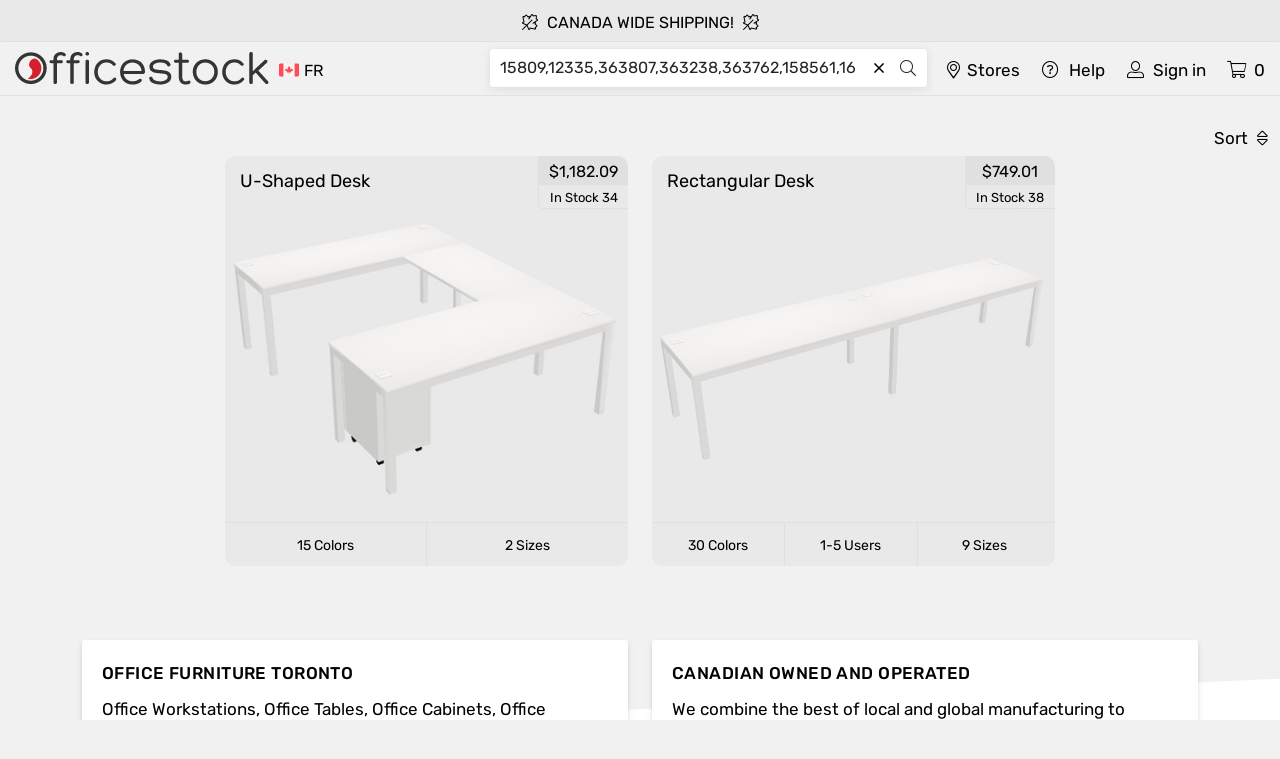

--- FILE ---
content_type: text/html; charset=UTF-8
request_url: https://officestock.com/en-ca/search?q=15809%2C12335%2C363807%2C363238%2C363762%2C158561%2C16043%2C364752%2C159602%2C158664%2C159397%2C14064%2C159331%2C363118%2C159389%2C158523%2C363124%2C159391%2C159394%2C12201%2C12203%2C363123%2C363239%2C363805%2C14087%2C364213%2C363806%2C364748%2C159390%2C364303%2C364751%2C158799%2C15811%2C364750%2C158569%2C364109%2C363237%2C15707%2C363804%2C159392%2C158560%2C159677%2C158665%2C363236%2C12336%2C159393%2C158800%2C364211%2C363240%2C363761
body_size: 10699
content:
<!doctype html>
<html lang="en">
<head>
    <title>15809,12335,363807,363238,363762,158561,16043,364752,159602,158664,159397,14064,159331,363118,159389,158523,363124,159391,159394,12201,12203,363123,363239,363805,14087,364213,363806,364748,159390,364303,364751,158799,15811,364750,158569,364109,363237,15707,363804,159392,158560,159677,158665,363236,12336,159393,158800,364211,363240,363761 - Officestock</title>
    <meta name="color-scheme" content="light">
    <script type="application/ld+json">
        {"@context": "http://schema.org","@type": "Corporation","name": "Officestock","url": "https://officestock.com/","logo": "https://officestock.com/file/assets/officestock_logo.svg"}
    </script>
    <script type="application/ld+json">
        {"@context": "http://schema.org","@type": "Country","address": {"addressCountry": "CA"}}
    </script>
    <script type="application/ld+json">
        {"@context":"http://schema.org","@type":"WebSite","name":"Officestock","url":"https://officestock.com/","potentialAction":{"@type":"SearchAction","target":"https://officestock.com/en-ca/search?q={search_term_string}","query-input":"required name=search_term_string","name":"search_term_string"}}
    </script>
                        <link rel="alternate" hreflang="en"
                  href="https://officestock.com/en-ca/search?q=15809%2C12335%2C363807%2C363238%2C363762%2C158561%2C16043%2C364752%2C159602%2C158664%2C159397%2C14064%2C159331%2C363118%2C159389%2C158523%2C363124%2C159391%2C159394%2C12201%2C12203%2C363123%2C363239%2C363805%2C14087%2C364213%2C363806%2C364748%2C159390%2C364303%2C364751%2C158799%2C15811%2C364750%2C158569%2C364109%2C363237%2C15707%2C363804%2C159392%2C158560%2C159677%2C158665%2C363236%2C12336%2C159393%2C158800%2C364211%2C363240%2C363761"/>
                                <link rel="alternate" hreflang="zh"
                  href="https://officestock.com/zh-ca/search?q=15809%2C12335%2C363807%2C363238%2C363762%2C158561%2C16043%2C364752%2C159602%2C158664%2C159397%2C14064%2C159331%2C363118%2C159389%2C158523%2C363124%2C159391%2C159394%2C12201%2C12203%2C363123%2C363239%2C363805%2C14087%2C364213%2C363806%2C364748%2C159390%2C364303%2C364751%2C158799%2C15811%2C364750%2C158569%2C364109%2C363237%2C15707%2C363804%2C159392%2C158560%2C159677%2C158665%2C363236%2C12336%2C159393%2C158800%2C364211%2C363240%2C363761"/>
                                <link rel="alternate" hreflang="fr"
                  href="https://officestock.com/fr-ca/search?q=15809%2C12335%2C363807%2C363238%2C363762%2C158561%2C16043%2C364752%2C159602%2C158664%2C159397%2C14064%2C159331%2C363118%2C159389%2C158523%2C363124%2C159391%2C159394%2C12201%2C12203%2C363123%2C363239%2C363805%2C14087%2C364213%2C363806%2C364748%2C159390%2C364303%2C364751%2C158799%2C15811%2C364750%2C158569%2C364109%2C363237%2C15707%2C363804%2C159392%2C158560%2C159677%2C158665%2C363236%2C12336%2C159393%2C158800%2C364211%2C363240%2C363761"/>
                    <meta name="description" content="Home of modern office furniture. we offer office chairs, desks and cubicles at affordable prices."/>
            <link rel="image_src" href="https://officestock.com/file/assets/os-tr.jpg"/>
        <meta property="og:image" content="https://officestock.com/file/assets/os-tr.jpg">
        <meta charset="utf-8">
    <meta name="viewport" content="width=device-width, initial-scale=1">
            <link rel="preload"
          href="https://officestock.com/mix/jquery-3.5.1.min--flickity.pkgd.min--popper.min--bootstrap.min--script--product/22/js"
          as="script">
    <link rel="preload"
          href="https://officestock.com/mix/bootstrap.min--style--product--flickity--light.min--fontawesome.min/22/css"
          as="style">
    <link rel="stylesheet"
          href="https://officestock.com/mix/bootstrap.min--style--product--flickity--light.min--fontawesome.min/22/css">
    <meta name="csrf-token" content="">
    <link rel="shortcut icon" type="image/x-icon" size="46x46" href="https://officestock.com/favicon.ico">
    <link rel="shortcut icon" type="image/png" size="192x192" href="https://officestock.com/icon.png">


            </head>
<body id="body">
<div id="preloader" class="loaderBlock">
    <div style="display:table;width:100%;height:100%;">
        <div style="display: table-cell;vertical-align:middle;">
            <div class="spinner-grow text-danger" role="status"><span class="sr-only">...</span>
            </div>
        </div>
    </div>
</div>
<div class="alert site_navbar_alert text-center d-print-none no-select">
        <div class="msg-slider  text-uppercase">

<div class="carousel-cell">
<i class="fal fa-leaf-maple m-r-5"></i>
Canada wide shipping! 
<i class="fal fa-leaf-maple m-l-5"></i>
</div>

<div class="carousel-cell c-p green" onclick="window.location.href='https://officestock.com/en-ca/pages/express-services'">
    <i class="fal fa-shipping-timed m-r-5"></i> Premium express: complete office in 24 hrs</div>

<div class="carousel-cell">
<i class="fal fa-leaf-maple m-r-5"></i>
Staying strong, true north! 
<i class="fal fa-leaf-maple m-l-5"></i>
</div>


<div class="carousel-cell c-p" onclick="po_os('deliver_page')" >
<i class="fal fa-truck m-r-5"></i> Free local delivery over 2k</div>

<div class="carousel-cell c-p" id="deliver_page"
                                    onclick="po_os('deliver_page')"
                                    data-parent="true"
                                    data-clickawayall="true"
                                    data-fullscreen="right"
                                    data-group="product_details"
                                    data-backdrop="true"
                                    data-source="https://officestock.com/en-ca/get_content_help/free_services"
                                    data-pos="bottom" >
<i class="fal fa-tools m-r-5"></i> Free assembly over 10k</div>

<div class="carousel-cell" >
<i class="fal fa-truck m-r-5"></i> 
Now delivering in select quebec areas! 
</div>


<a href="https://officestock.com/en-ca/reseller" ><div class="carousel-cell" >
<i class="fal fa-badge-dollar m-r-5"></i>
Become a reseller</div></a>


<div class="carousel-cell red c-p" onclick="po_os('navbar_showrooms')">
<i class="fal fa-store m-r-5"></i> Ottawa showroom: open tue &amp; thu</div>

</div>
<script>
   document.addEventListener('DOMContentLoaded', function () {
       if (typeof Flickity !== 'undefined') {
           var flkty = new Flickity('.msg-slider', {
               contain: true,
               draggable: false,
               wrapAround: true,
               pauseAutoPlayOnHover: false,
               freeScroll: false,
               pageDots: false,
               prevNextButtons: false,
               fade: true,
               autoPlay: 5000
           });
       }
   });
</script>
    </div>
<div class="site_navbar no-select clearfix clearfix"
     >
    
    <div class="logo">
        <a href="https://officestock.com/en-ca">
            <img src="https://officestock.com/file/assets/officestock_logo.svg" alt="Officestock">
        </a>
    </div>


            <div class="lang"  >
            

            <a href="https://officestock.com/fr-ca/search?q=15809%2C12335%2C363807%2C363238%2C363762%2C158561%2C16043%2C364752%2C159602%2C158664%2C159397%2C14064%2C159331%2C363118%2C159389%2C158523%2C363124%2C159391%2C159394%2C12201%2C12203%2C363123%2C363239%2C363805%2C14087%2C364213%2C363806%2C364748%2C159390%2C364303%2C364751%2C158799%2C15811%2C364750%2C158569%2C364109%2C363237%2C15707%2C363804%2C159392%2C158560%2C159677%2C158665%2C363236%2C12336%2C159393%2C158800%2C364211%2C363240%2C363761">
                <img src="https://officestock.com/file/assets/flags/1.png" >
                <span>FR</span>
            </a>
        </div>
    
    <div class="nb_m">


        <a href="https://officestock.com/en-ca/cart?src=h" title="Shopping cart"
           class="link float-end cart_link m-r-0">
            <i class="fal fa-shopping-cart fa-fw"></i>
            <span class="cart_qty" id="navbar_cart_total_count">0</span>
        </a>


        <a href="#po_navbar_login"
           id="navbar_login"
           onclick="po_os('navbar_login')"
           data-parent="true"
           data-group="navbar"
           data-fullscreen="right"
           data-backdrop="true"
           title="Sign in"
           data-source="https://officestock.com/en-ca/signin"
           data-pos="bottom"
           class="clearfix link float-end">
            <i class="fal fa-user-alt fa-fw"></i>
            <span class="d-none d-sm-block">Sign in</span>
        </a>

        <a href="#po_navbar_account"
           id="navbar_account"
           onclick="po_os('navbar_account')"
           data-fullscreen="right"
           data-backdrop="true"
           data-parent="true"
           data-group="navbar"
           title="Account menu"
           data-source="https://officestock.com/en-ca/account_menu"
           data-pos="bottom"
           class="clearfix link float-end d-none">
            <i class="fal fa-user-alt fa-fw"></i>
            <span class="d-none d-sm-block">Account</span>
                                                </a>

        <a href="#po_navbar_help" id="navbar_help" onclick="po_os('navbar_help')"
           data-parent="true"
           data-group="navbar"
           data-fullscreen="right"
           data-style="width:300px;z-index:10000;"
           data-backdrop="true"
           data-clickawayall="true"
           title="Contact us"
           data-obj=""
           data-source="https://officestock.com/en-ca/get_content_help/help" data-pos="bottom"
           class="clearfix link float-end ">
            <i class="fal fa-question-circle fa-fw"></i> <span class="d-none d-sm-block"
            >Help</span>
        </a>

        <a href="#po_navbar_showrooms" id="navbar_showrooms" onclick="po_os('navbar_showrooms')"
           data-parent="true"
           data-group="navbar"
           data-fullscreen="right"
           data-clickawayall="true"
           data-style="width:300px;z-index:10000;"
           data-backdrop="true"
           data-name="Self-serve showrooms"
           data-obj=""
           data-source="https://officestock.com/en-ca/showrooms" data-pos="bottom"
           class="clearfix link float-end">
            <i class="fal fa-map-marker-alt"></i> <span
            >Stores</span>
        </a>
    </div>

    <form id="searchformpro" class="form-horizontal" method="GET"
          action="https://officestock.com/en-ca/search">
        <div id="search_holder" class="search input-group">
            <input autocomplete="off" type="text" class="form-control"
                   placeholder="Over 265,816 commercial-grade products" aria-label="Search"
                   name="q" id="search"
                   onchange="$(this).val($(this).val().toLowerCase().replace(/[~`!@#$%^&*()+={}\[\];:\'<>.\/\\\?-_]/g, ''))"
                   value="15809,12335,363807,363238,363762,158561,16043,364752,159602,158664,159397,14064,159331,363118,159389,158523,363124,159391,159394,12201,12203,363123,363239,363805,14087,364213,363806,364748,159390,364303,364751,158799,15811,364750,158569,364109,363237,15707,363804,159392,158560,159677,158665,363236,12336,159393,158800,364211,363240,363761" >
            <div class="input-group-append ml-0 search-text-clear" onclick="clearandfocus('search')">
                <i class="fal fa-times"></i>
            </div>
            <div class="input-group-append m-l-5">
                <button type="submit" class="btn" aria-label="Search"><i class="fal fa-search"></i>
                </button>
            </div>
        </div>
            </form>
</div>
<div id="main-content">
    
    

<div class="container-fluid m-t-20" style="max-width:2100px;margin-bottom:-25px;">
    <div class="row">
        <div class="col-9">

            
        </div>
        <div class="col-3 text-end f-s-big">
            <a href="javascript:void(0);"
               id="search-sort"
               onclick="po_os('search-sort', true)"
               data-parent="true"
               data-clickaway="true"
               data-group="breadcrumb"
               data-navigation="false"
               data-pos="bottom"
               data-toggle="true"
               data-source="https://officestock.com/en-ca/search/filter/pass/pass/15809,12335,363807,363238,363762,158561,16043,364752,159602,158664,159397,14064,159331,363118,159389,158523,363124,159391,159394,12201,12203,363123,363239,363805,14087,364213,363806,364748,159390,364303,364751,158799,15811,364750,158569,364109,363237,15707,363804,159392,158560,159677,158665,363236,12336,159393,158800,364211,363240,363761/pass/pass/pass/pass/pass"
            >
                Sort                <i class="fal fa-sort m-l-5"></i>
            </a>
        </div>

    </div>
</div>

<div class="container search-error m-t-30" style="display: none;">
    <div class="alert alert-danger">
        <i class="fal fa-heart-broken m-r-5"></i> Nothing found.    </div>
</div>
<div class="container-fluid search" style="max-width:2100px">
    <div class="row row-eq-height search-row  justify-content-center  ">


        
                        
            
            <div class="col-12 col-sm-6 col-md-6 col-lg-4 col-xl-4 col-xxl-3 m-t-30">
                <div id="sp_14064" class="general_item_holder  clearfix m-0 for-products"
                     style="width:100%">
                            <span class="price"
                                  price="118209">$1,182.09</span>

                    
                    <span
                            class="stock" id="14064">
                                                    In stock 34
                                            </span>

                    <div class="header"><a href="https://officestock.com/en-ca/14064/u-shaped-desk"
                                           title="U-shaped desk"><h3 class="title substring"
                                                                               title="U-shaped desk">U-shaped desk</h3>
                        </a></div>
                    <a href="https://officestock.com/en-ca/14064/u-shaped-desk">
                        <div class="img-block">
                             <img
                                loading="lazy"
                                src="https://officestock.com/file/product_media_cache/116-4052341.jpg"
                                alt="U-shaped desk">
                            </div>
                    </a>
                    
                    <div class="info"></div>
                    <div class="navigation">
                        <ul class="list-group list-group-horizontal">

                            
                                                            <li class="list-group-item bt_colors ns_2"
                                    onclick="openProductInfo(14064,'colors')">15 Colors                                </li>
                            
                            
                                                            <li class="list-group-item bt_sizes ns_2"
                                    onclick="openProductInfo(14064,'sizes')">2 Sizes                                </li>
                            
                        </ul>
                    </div>
                </div>
            </div>
        
                        
            
            <div class="col-12 col-sm-6 col-md-6 col-lg-4 col-xl-4 col-xxl-3 m-t-30">
                <div id="sp_12335" class="general_item_holder  clearfix m-0 for-products"
                     style="width:100%">
                            <span class="price"
                                  price="74901">$749.01</span>

                    
                    <span
                            class="stock" id="12335">
                                                    In stock 38
                                            </span>

                    <div class="header"><a href="https://officestock.com/en-ca/12335/rectangular-desk"
                                           title="Rectangular desk"><h3 class="title substring"
                                                                               title="Rectangular desk">Rectangular desk</h3>
                        </a></div>
                    <a href="https://officestock.com/en-ca/12335/rectangular-desk">
                        <div class="img-block">
                             <img
                                loading="lazy"
                                src="https://officestock.com/file/product_media_cache/116-4601487.jpg"
                                alt="Rectangular desk">
                            </div>
                    </a>
                    
                    <div class="info"></div>
                    <div class="navigation">
                        <ul class="list-group list-group-horizontal">

                            
                                                            <li class="list-group-item bt_colors ns_3"
                                    onclick="openProductInfo(12335,'colors')">30 Colors                                </li>
                            
                                                            <li class="list-group-item bt_users ns_3"
                                    onclick="openProductInfo(12335,'users')">
                                    1-5 Users                                </li>
                            
                                                            <li class="list-group-item bt_sizes ns_3"
                                    onclick="openProductInfo(12335,'sizes')">9 Sizes                                </li>
                            
                        </ul>
                    </div>
                </div>
            </div>
            </div>
</div>




<div class="bg-pr"></div>
</div>
<div class="goUp" title="Go up"><i class="fal fa-arrow-circle-up"></i></div>
<div class="container-fluid no-select d-print-none" id="footer-holder">
    <div class="bg-t-o"></div>
    <div class="bg-b"></div>
    <div class="container home-story clearfix d-print-none">
    <div class="row">
        <div class="col-12 col-md-6">
            <div class="card">
                <div class="card-body clearfix">
                                        <div class="content">
<h2>Office furniture toronto</h2>
<a href="https://officestock.com/en-ca/shop/workstations">Office Workstations</a>,  
<a href="https://officestock.com/en-ca/shop/tables">Office Tables</a>,  
<a href="https://officestock.com/en-ca/shop/cabinets">Office Cabinets</a>,  
<a href="https://officestock.com/en-ca/shop/seating">Office Seating</a>,  
<a href="https://officestock.com/en-ca/shop/used-office-furniture">Office Used office furniture</a>,  
<a href="https://officestock.com/en-ca/shop/seating/task-chairs">Office Chairs</a>,
<a href="https://officestock.com/en-ca/shop/workstations/desks">Office Desks</a>,
& More.</div>
                </div>
            </div>
        </div>
        <div class="col-12 col-md-6">
            <div class="card">
                <div class="card-body clearfix">
                                        <div class="content">
<h2>Canadian owned and operated</h2>
<a href="https://officestock.com/en-ca/pages/about_us">We combine the best of local and global manufacturing to deliver unbeatable value to our customers. Click here to discover our story!</a>
</div>
                </div>
            </div>
        </div>
    </div>
</div>    <div class="container footer d-print-none">

            <div class="text-center shrms">
            <div class="row justify-content-center">
                                    <div class="col-12 col-md-3 col-lg-4">
                        <div class="item m-b-30">
                            <p><b>Scarborough</b> <span class="medium float-end">Self-serve showroom</span>
                            </p>
                            <p>
                                <i class="fal fa-clock m-r-5 fa-fw"></i>
                                <span class="c-p" data-parent="true"
                                      data-group="navbar"
                                      data-fullscreen="right"
                                      data-style="width:300px"
                                      data-backdrop="true" id="help_showrooms" onclick="po_os('help_showrooms')" data-source="https://officestock.com/en-ca/showrooms" data-name="Showrooms">Check hours</span></p>
                            <p><i class="fal fa-mobile m-r-5 fa-fw"></i>
                                <a href="#po_navbar_help" id="navbar_help" onclick="po_os('navbar_help')"
                                   data-parent="true"
                                   data-group="navbar"
                                   data-fullscreen="right"
                                   data-style="width:300px"
                                   data-backdrop="true"
                                   title="Contact us"
                                   data-obj=""
                                   data-source="https://officestock.com/en-ca/get_content_help/help" data-pos="bottom" >
                                    Contact us                                </a></p>
                            <p class="substring"><a target="_blank"
                                                    href="https://maps.google.com/?cid=10549056068296776323"
                                                    rel="noreferrer"
                                                    title="80 Rolark Dr, Scarborough, ON"><i
                                            class="fal fa-map-marker-alt m-r-5 fa-fw"></i> 80 Rolark Dr, Scarborough, ON
                                </a></p>
                        </div>
                    </div>
                                    <div class="col-12 col-md-3 col-lg-4">
                        <div class="item m-b-30">
                            <p><b>Etobicoke</b> <span class="medium float-end">Self-serve showroom</span>
                            </p>
                            <p>
                                <i class="fal fa-clock m-r-5 fa-fw"></i>
                                <span class="c-p" data-parent="true"
                                      data-group="navbar"
                                      data-fullscreen="right"
                                      data-style="width:300px"
                                      data-backdrop="true" id="help_showrooms" onclick="po_os('help_showrooms')" data-source="https://officestock.com/en-ca/showrooms" data-name="Showrooms">Check hours</span></p>
                            <p><i class="fal fa-mobile m-r-5 fa-fw"></i>
                                <a href="#po_navbar_help" id="navbar_help" onclick="po_os('navbar_help')"
                                   data-parent="true"
                                   data-group="navbar"
                                   data-fullscreen="right"
                                   data-style="width:300px"
                                   data-backdrop="true"
                                   title="Contact us"
                                   data-obj=""
                                   data-source="https://officestock.com/en-ca/get_content_help/help" data-pos="bottom" >
                                    Contact us                                </a></p>
                            <p class="substring"><a target="_blank"
                                                    href="https://maps.google.com/?cid=1432760581698094716"
                                                    rel="noreferrer"
                                                    title="100 Brydon Dr, Unit C, Etobicoke"><i
                                            class="fal fa-map-marker-alt m-r-5 fa-fw"></i> 100 Brydon Dr, Unit C, Etobicoke
                                </a></p>
                        </div>
                    </div>
                                    <div class="col-12 col-md-3 col-lg-4">
                        <div class="item m-b-30">
                            <p><b>Ottawa</b> <span class="medium float-end">Self-serve showroom</span>
                            </p>
                            <p>
                                <i class="fal fa-clock m-r-5 fa-fw"></i>
                                <span class="c-p" data-parent="true"
                                      data-group="navbar"
                                      data-fullscreen="right"
                                      data-style="width:300px"
                                      data-backdrop="true" id="help_showrooms" onclick="po_os('help_showrooms')" data-source="https://officestock.com/en-ca/showrooms" data-name="Showrooms">Check hours</span></p>
                            <p><i class="fal fa-mobile m-r-5 fa-fw"></i>
                                <a href="#po_navbar_help" id="navbar_help" onclick="po_os('navbar_help')"
                                   data-parent="true"
                                   data-group="navbar"
                                   data-fullscreen="right"
                                   data-style="width:300px"
                                   data-backdrop="true"
                                   title="Contact us"
                                   data-obj=""
                                   data-source="https://officestock.com/en-ca/get_content_help/help" data-pos="bottom" >
                                    Contact us                                </a></p>
                            <p class="substring"><a target="_blank"
                                                    href="https://maps.google.com/?cid=5807328245288565187"
                                                    rel="noreferrer"
                                                    title="1129 Newmarket St, Ottawa"><i
                                            class="fal fa-map-marker-alt m-r-5 fa-fw"></i> 1129 Newmarket St, Ottawa
                                </a></p>
                        </div>
                    </div>
                            </div>
        </div>
    
    <p id="need_help_f" class="c-p d-print-none text-center m-t-15"
       onclick="po_os('need_help_f')"
       data-parent="true"
       data-fullscreen="right"
       data-group="communication"
       data-backdrop="true"
       data-source="https://officestock.com/en-ca/communication"
       data-pos="bottom"><i class="fal fa-envelope fa-fw m-r-5"></i> Have a question?</p>

    <p class="footer_menu m-t-30">
                <a href="https://officestock.com/en-ca/pages/about_us">About</a> -&nbsp;<a href="https://officestock.com/en-ca/pages/policy_privacy">Privacy</a> - <a href="https://officestock.com/en-ca/pages/policy_terms_conditions">Terms</a> - <a href="https://officestock.com/en-ca/pages/get-quote">Quote</a> - <a href="https://officestock.com/en-ca/blog">Blog</a><br/>


<a class="medium" href="https://officestock.com/en-ca/saint-hyacinthe/office-furniture" title="Saint-Hyacinthe Office furniture" >Saint-Hyacinthe Office furniture</a>
    </p>
        <p class="disclaimer">All company names, product names, and logos included here may be registered trademarks or service marks of their respective owners.</p>
        <p class="disclaimer">Made with love in Toronto</p>

    <div class="text-center m-t-15 mUnit">
        <div class="btn-group btn-group-sm" role="group">
            <a href="https://officestock.com/en-ca/measurementUnitUpdate" rel="nofollow"
               class="btn btn-success imperial">Imperial</a>
            <a href="https://officestock.com/en-ca/measurementUnitUpdate" rel="nofollow" class="btn btn-secondary metric">Metric</a>
        </div>
    </div>

</div>
</div>

<script>
    var baseUrl = "https://officestock.com/en-ca";
    var baseMinUrl = "https://officestock.com";
    var CACHE_FILE_URL = 'https://officestock.com/file/cache/media/';
    var logo_placeholder = 'https://officestock.com/file/assets/icon-os-op5.png';
    var ACCESS_FILE_URL = 'https://officestock.com/file/';
    var zipCodeRegexp = /^(\d{5}(-\d{4})?|[A-Za-z]\d[A-Za-z]\s{0,1}?\d[A-Za-z]\d)$/;
    var phoneNumberRegexp = /^(?:\+?1[-.*]?)?\(?([0-9]{3})\)?[-.*]?([0-9]{3})[-.*]?([0-9]{4})$/;
    var phoneExtnRegexp = /(^$)|(^\d{1,11}$)/;
    var phoneNumberFormat = /(\d{3,9})(\d{3})(\d{4})$/;
    var phoneNumberReplace = '$1 $2 $3';
    var search_input_data;
    var measurement_unit = "Imperial";
    var search_page_limit = 48;
    var selectedLng_id = '1';
    var env_file_access_url = "https://officestock.com/file/";
    var env_file_option_url = "https://officestock.com/file/cache/option/";
    var route_order = "https://officestock.com/en-ca/order/";
    var route_minicart = "https://officestock.com/en-ca/minicart/";
    var route_search = "https://officestock.com/en-ca/search";
    var route_related_groups = "https://officestock.com/en-ca/api/related";
    var search_api = "https://officestock.com/en-ca/api/products-search";
    var route_fulfillment_eta = 'https://officestock.com/en-ca/fulfillmentETA';
    var lang_project_gallery = "Open project gallery";
    var in_stock = "In stock";
    var users = "Users";
    var soldout = "Out of stock";
    var option_product = "Open";
    var sold_out = "Out of stock";
    var in_stock = "Stock";
    var country_of_origin = "Country of origin";
    var swto = "Available without this option";
    var lang_options = "Designs";
    var lang_colors = "Colors";
    var lang_more = "More";
    var lang_save = "Save";
    var lang_width_s = "W";
    var lang_length_s = "L";
    var lang_height_s = "H";
    var lang_selected = 'Selected';
    var lang_select = 'Select';
    var lang_person = "Person";
    var lang_persons = "Persons";
    var lang_copied = "Copied";
    var pickup_by = "Pickup by";
    var getit_by = "Get it by";
    var without = "Without this";
    var withthis = "";
    var lang_more_options = "More options";
    var lang_load_more = "Load more";
    var website_profile_title = 'Officestock';
    var option_sizes = 'Change size';
    var option_colors = 'Change color';
    var option_quantities_add = 'Change qty';
    var option_quantities = 'Change';
    var lang_quantity = 'Quantity';
    var lang_clear = 'Clear';
    var calculating = 'Calculating';
    var productUpdated = 'Product updated';
    var productUpdatedBtn = 'Click here to make more changes';
    var sizes = 'Sizes';
    var users = 'Users';
    var cm = 'cm';
    var inch = '“';
    var lang_at = 'At';
    var super_promo = 'Top deal';
    var cabinets = 'Cabinets';
    var seating = 'Seating';
    var accessories = 'Accessories';
    var tables = 'Tables';
    var desks = 'Desks';
    var panels = 'Office cubicles';
</script>
<script
    src="https://officestock.com/mix/jquery-3.5.1.min--flickity.pkgd.min--popper.min--bootstrap.min--script--product/22/js"></script>
    <script>
        dt = {"14064":{"media":{"14056":4052301,"14059":4052349,"14061":4052336,"14062":4052377,"14064":4052341,"14068":4052393,"14069":4052445,"14070":4052433,"14074":4052421,"14076":4052473,"14078":4052501,"14082":4052453,"14084":4052497,"159677":4052485,"280539":4052693,"280545":4052685,"280549":4052637,"291975":4052765},"addOns":[594281,175146,212,405668,199,420349,335012,335009,434856,733491,227988],"options":{"686":{"sizes":{"14064":{"h":750,"l":2400,"s":"1800x2400x750","w":1800,"id":14064},"291975":{"h":750,"l":2400,"s":"1500x2400x750","w":1500,"id":291975}},"colors":{"14059":{"1":8,"2":92},"14061":{"1":11,"2":92},"14062":{"1":8,"2":10},"14064":{"1":8,"2":91},"14068":{"1":16,"2":92},"14069":{"1":11,"2":10},"14070":{"1":11,"2":91},"14074":{"1":16,"2":10},"14076":{"1":16,"2":91},"14078":{"1":14,"2":92},"14082":{"1":14,"2":10},"14084":{"1":14,"2":91},"280539":{"1":174,"2":92},"280545":{"1":174,"2":10},"280549":{"1":174,"2":91}},"quantitys":{"14064":"1"}},"704":{"sizes":{"14064":{"h":650,"l":475,"w":400}},"colors":{"14059":{"1":8},"14061":{"1":11},"14062":{"1":8},"14064":{"1":8},"14068":{"1":16},"14069":{"1":11},"14070":{"1":11},"14074":{"1":16},"14076":{"1":16},"14078":{"1":14},"14082":{"1":14},"14084":{"1":14},"280539":{"1":174},"280545":{"1":174},"280549":{"1":174}},"quantitys":{"14056":0}},"1909":{"sizes":{"159677":{"h":370,"l":18,"w":1280}},"colors":{"159677":{"1":8}},"quantitys":{"159677":"1"}}},"products":{"sizes":{"14064":{"h":750,"l":2400,"s":"1800x2400x750","w":1800,"id":14064},"291975":{"h":750,"l":2400,"s":"1500x2400x750","w":1500,"id":291975}},"users":[{"id":14064,"users":1}],"colors":[{"id":14059,"name":"White, Grey"},{"id":14061,"name":"Grey, Grey"},{"id":14062,"name":"White, Black"},{"id":14064,"name":"White, White"},{"id":14068,"name":"Heinne holz, Grey"},{"id":14069,"name":"Grey, Black"},{"id":14070,"name":"Grey, White"},{"id":14074,"name":"Heinne holz, Black"},{"id":14076,"name":"Heinne holz, White"},{"id":14078,"name":"Columbia walnut, Grey"},{"id":14082,"name":"Columbia walnut, Black"},{"id":14084,"name":"Columbia walnut, White"},{"id":280539,"name":"Black, Grey"},{"id":280545,"name":"Black, Black"},{"id":280549,"name":"Black, White"}]},"mediaOptions":{"686":{"14059":4052217,"14061":4052237,"14062":4052253,"14064":4052289,"14068":4052313,"14069":4052281,"14070":4052291,"14074":4052333,"14076":4052345,"14078":4052401,"14082":4052417,"14084":4052405,"280539":4052589,"280545":4052577,"280549":4052581},"704":{"14064":4052361},"1765":{"14064":4052273},"1767":{"14064":4052245},"1909":{"159677":4052437}},"quantityUnit":"","productOptions":{"686":{"id":686,"name":"Main desk","group":1,"title":"","mediaId":4052289,"mediaIds":[4052341,4052342,4052343,4052344],"productId":14064,"optionOnly":null},"704":{"id":704,"name":"Mobile drawers","t_id":120,"group":10,"title":"{\"1\": \"Mobile Pedestal File Cabinet\", \"5\": \"\u79fb\u52a8\u5e95\u5ea7\u6587\u4ef6\u67dc\", \"6\": \"Classeur sur socle mobile\", \"7\": \"\u0a2e\u0a4b\u0a2c\u0a3e\u0a08\u0a32 \u0a2a\u0a48\u0a21\u0a38\u0a1f\u0a32 \u0a2b\u0a3e\u0a08\u0a32 \u0a15\u0a48\u0a2c\u0a28\u0a3f\u0a1f\", \"8\": \"Archivador de pedestal m\u00f3vil\", \"9\": \"Mobile Pedestal File Cabinet\", \"10\": \"\u041c\u043e\u0431\u0438\u043b\u044c\u043d\u044b\u0439 \u043a\u0430\u0440\u0442\u043e\u0442\u0435\u0447\u043d\u044b\u0439 \u0448\u043a\u0430\u0444 \u043d\u0430 \u043f\u044c\u0435\u0434\u0435\u0441\u0442\u0430\u043b\u0435\", \"11\": \"\u092e\u094b\u092c\u093e\u0907\u0932 \u092a\u0947\u0921\u0938\u094d\u091f\u0932 \u092b\u093c\u093e\u0907\u0932 \u0915\u0948\u092c\u093f\u0928\u0947\u091f\", \"12\": \"\u062e\u0632\u0627\u0646\u0629 \u0627\u0644\u0645\u0644\u0641\u0627\u062a \u0630\u0627\u062a \u0627\u0644\u0631\u0643\u064a\u0632\u0629 \u0627\u0644\u0645\u062a\u0646\u0642\u0644\u0629\", \"13\": \"Schedario mobile con piedistallo\", \"14\": \"\ubaa8\ubc14\uc77c \ubc1b\uce68\ub300 \ud30c\uc77c \uce90\ube44\ub2db\", \"15\": \"\u30e2\u30d0\u30a4\u30eb\u30da\u30c7\u30b9\u30bf\u30eb\u30d5\u30a1\u30a4\u30eb\u30ad\u30e3\u30d3\u30cd\u30c3\u30c8\", \"16\": \"Mobiler Aktenschrank mit Sockel\", \"17\": \"Arquivo de pedestal m\u00f3vel\"}","mediaId":3594447,"mediaIds":[3594447],"productId":14056,"optionOnly":85},"1909":{"id":1909,"name":"Modesty panel","t_id":121,"group":5,"title":"{\"1\": \"Desk Privacy Panel\", \"5\": \"\u529e\u516c\u684c\u9690\u79c1\u9762\u677f\", \"6\": \"Panneau de confidentialit\u00e9 de bureau\", \"7\": \"\u0a21\u0a48\u0a38\u0a15 \u0a17\u0a4b\u0a2a\u0a28\u0a40\u0a2f\u0a24\u0a3e \u0a2a\u0a48\u0a28\u0a32\", \"8\": \"Panel de privacidad del escritorio\", \"9\": \"Desk Privacy Panel\", \"10\": \"\u041f\u0430\u043d\u0435\u043b\u044c \u043a\u043e\u043d\u0444\u0438\u0434\u0435\u043d\u0446\u0438\u0430\u043b\u044c\u043d\u043e\u0441\u0442\u0438 \u0440\u0430\u0431\u043e\u0447\u0435\u0433\u043e \u0441\u0442\u043e\u043b\u0430\", \"11\": \"\u0921\u0947\u0938\u094d\u0915 \u0917\u094b\u092a\u0928\u0940\u092f\u0924\u093e \u092a\u0948\u0928\u0932\", \"12\": \"\u0644\u0648\u062d\u0629 \u062e\u0635\u0648\u0635\u064a\u0629 \u0627\u0644\u0645\u0643\u062a\u0628\", \"13\": \"Pannello privacy sulla scrivania\", \"14\": \"\ub370\uc2a4\ud06c \uac1c\uc778 \uc815\ubcf4 \ubcf4\ud638 \ud328\ub110\", \"15\": \"\u30c7\u30b9\u30af\u30d7\u30e9\u30a4\u30d0\u30b7\u30fc\u30d1\u30cd\u30eb\", \"16\": \"Schreibtisch-Sichtschutzpanel\", \"17\": \"Painel de privacidade da mesa\"}","change":"add","mediaId":2896297,"mediaIds":[2896297],"productId":159677,"optionOnly":228028}}},"12335":{"media":{"11996":4600208,"11997":4600218,"12094":4600588,"12095":4600608,"12199":4600968,"12201":4600973,"12203":4600976,"12327":4601479,"12331":4601491,"12333":4601495,"12335":4601487,"12336":4601481,"12337":4601503,"12339":4601499,"12341":4601511,"12343":4601507,"12345":4601523,"12347":4601542,"12349":4601535,"12351":4601563,"12361":4601587,"241747":4602007,"241760":4602019,"241769":4602068,"603419":4603837,"603471":4604049,"603561":4604437,"603916":4605369,"650329":4609176,"650331":4609184,"650333":4609212,"650335":4609192,"650336":4609172,"650338":4609220,"650340":4609204,"650341":4609188,"650343":4609200,"662232":4611690,"662233":4611648,"662234":4611694,"662235":4611676,"662236":4611660,"662237":4611675},"addOns":[594281,175146,212,405668,199,420349,85,335009,434856,733491,227988],"options":{"3554":{"sizes":{"11996":{"h":750,"l":750,"s":"2400x750x750","w":2400,"id":11996},"11997":{"h":750,"l":600,"s":"2400x600x750","w":2400,"id":11997},"12094":{"h":750,"l":750,"s":"3000x750x750","w":3000,"id":12094},"12095":{"h":750,"l":600,"s":"3000x600x750","w":3000,"id":12095},"12199":{"h":750,"l":600,"s":"3600x600x750","w":3600,"id":12199},"12335":{"h":750,"l":750,"s":"3600x750x750","w":3600,"id":12335},"603471":{"h":750,"l":900,"s":"3000x900x750","w":3000,"id":603471},"603561":{"h":750,"l":900,"s":"3600x900x750","w":3600,"id":603561},"603916":{"h":750,"l":900,"s":"2400x900x750","w":2400,"id":603916}},"colors":{"12327":{"1":8,"2":92},"12331":{"1":11,"2":92},"12333":{"1":8,"2":10},"12335":{"1":8,"2":91},"12337":{"1":16,"2":92},"12339":{"1":11,"2":10},"12341":{"1":11,"2":91},"12343":{"1":14,"2":92},"12345":{"1":16,"2":10},"12347":{"1":16,"2":91},"12349":{"1":14,"2":10},"12351":{"1":14,"2":91},"241747":{"1":174,"2":92},"241760":{"1":174,"2":10},"241769":{"1":174,"2":91},"650329":{"1":224,"2":92},"650331":{"1":226,"2":92},"650333":{"1":224,"2":10},"650335":{"1":224,"2":91},"650336":{"1":227,"2":92},"650338":{"1":226,"2":10},"650340":{"1":226,"2":91},"650341":{"1":227,"2":10},"650343":{"1":227,"2":91},"662232":{"1":228,"2":92},"662233":{"1":225,"2":92},"662234":{"1":228,"2":10},"662235":{"1":228,"2":91},"662236":{"1":225,"2":10},"662237":{"1":225,"2":91}},"quantitys":{"12335":"1"}},"3575":{"sizes":{"603419":{"h":600,"l":450,"w":375}},"colors":{"603419":{"2":91}},"quantitys":{"603419":"2"}}},"products":{"sizes":{"11996":{"h":750,"l":750,"s":"2400x750x750","w":2400,"id":11996},"11997":{"h":750,"l":600,"s":"2400x600x750","w":2400,"id":11997},"12094":{"h":750,"l":750,"s":"3000x750x750","w":3000,"id":12094},"12095":{"h":750,"l":600,"s":"3000x600x750","w":3000,"id":12095},"12199":{"h":750,"l":600,"s":"3600x600x750","w":3600,"id":12199},"12335":{"h":750,"l":750,"s":"3600x750x750","w":3600,"id":12335},"603471":{"h":750,"l":900,"s":"3000x900x750","w":3000,"id":603471},"603561":{"h":750,"l":900,"s":"3600x900x750","w":3600,"id":603561},"603916":{"h":750,"l":900,"s":"2400x900x750","w":2400,"id":603916}},"users":[{"id":12361,"users":1},{"id":12335,"users":2},{"id":12336,"users":3},{"id":12201,"users":4},{"id":12203,"users":5}],"colors":[{"id":12327,"name":"White, Grey"},{"id":12331,"name":"Grey, Grey"},{"id":12333,"name":"White, Black"},{"id":12335,"name":"White, White"},{"id":12337,"name":"Heinne holz, Grey"},{"id":12339,"name":"Grey, Black"},{"id":12341,"name":"Grey, White"},{"id":12343,"name":"Columbia walnut, Grey"},{"id":12345,"name":"Heinne holz, Black"},{"id":12347,"name":"Heinne holz, White"},{"id":12349,"name":"Columbia walnut, Black"},{"id":12351,"name":"Columbia walnut, White"},{"id":241747,"name":"Black, Grey"},{"id":241760,"name":"Black, Black"},{"id":241769,"name":"Black, White"},{"id":650329,"name":"Prism red, Grey"},{"id":650331,"name":"Prism blue, Grey"},{"id":650333,"name":"Prism red, Black"},{"id":650335,"name":"Prism red, White"},{"id":650336,"name":"Green, Grey"},{"id":650338,"name":"Prism blue, Black"},{"id":650340,"name":"Prism blue, White"},{"id":650341,"name":"Green, Black"},{"id":650343,"name":"Green, White"},{"id":662232,"name":"Grey shadows, Grey"},{"id":662233,"name":"Orange, Grey"},{"id":662234,"name":"Grey shadows, Black"},{"id":662235,"name":"Grey shadows, White"},{"id":662236,"name":"Orange, Black"},{"id":662237,"name":"Orange, White"}]},"mediaOptions":{"3554":{"12327":4600864,"12331":4600900,"12333":4600956,"12335":4600993,"12337":4600999,"12339":4601054,"12341":4601086,"12343":4601094,"12345":4601154,"12347":4601179,"12349":4601216,"12351":4601259,"241747":4601943,"241760":4601959,"241769":4601983,"650329":4607236,"650331":4607248,"650333":4607276,"650335":4607288,"650336":4607308,"650338":4607348,"650340":4607340,"650341":4607400,"650343":4607392,"662232":4610356,"662233":4610368,"662234":4610388,"662235":4610416,"662236":4610452,"662237":4610444},"3563":{"12335":4085672},"3575":{"603419":4747744}},"quantityUnit":"","sizeFormating":[{"name":"Main Desktop Size","order":1,"width":"width","height":null,"length":"length","options":[{"id":11997,"width":1200,"height":25,"length":600,"compatible_with":[11997]},{"id":11996,"width":1200,"height":25,"length":750,"compatible_with":[11996]},{"id":603916,"width":1200,"height":25,"length":900,"compatible_with":[603916]},{"id":12095,"width":1500,"height":25,"length":600,"compatible_with":[12095]},{"id":12094,"width":1500,"height":25,"length":750,"compatible_with":[12094]},{"id":603471,"width":1500,"height":25,"length":900,"compatible_with":[603471]},{"id":12199,"width":1800,"height":25,"length":600,"compatible_with":[12199]},{"id":12335,"width":1800,"height":25,"length":750,"compatible_with":[12335]},{"id":603561,"width":1800,"height":25,"length":900,"compatible_with":[603561]}],"format_id":"1176","selected_option":7}],"colorFormating":[{"name":"Desk Surface Color","order":100,"options":[{"id":12335,"colors":{"1":8},"color_id":8,"color_name":"White","color_media_id":5019142,"compatible_with":[12327,12333,12335]},{"id":12341,"colors":{"1":11},"color_id":11,"color_name":"grey","color_media_id":1823441,"compatible_with":[12331,12339,12341]},{"id":12351,"colors":{"1":14},"color_id":14,"color_name":"columbia walnut","color_media_id":804308,"compatible_with":[12343,12349,12351]},{"id":12347,"colors":{"1":16},"color_id":16,"color_name":"Heinne Holz","color_media_id":2869940,"compatible_with":[12337,12345,12347]},{"id":241769,"colors":{"1":174},"color_id":174,"color_name":"Black","color_media_id":2209881,"compatible_with":[241747,241760,241769]},{"id":650335,"colors":{"1":224},"color_id":224,"color_name":"Prism Red","color_media_id":3759715,"compatible_with":[650329,650333,650335]},{"id":662237,"colors":{"1":225},"color_id":225,"color_name":"Orange","color_media_id":4041410,"compatible_with":[662233,662236,662237]},{"id":650340,"colors":{"1":226},"color_id":226,"color_name":"Prism Blue","color_media_id":3759714,"compatible_with":[650331,650338,650340]},{"id":650343,"colors":{"1":227},"color_id":227,"color_name":"Green","color_media_id":3759712,"compatible_with":[650336,650341,650343]},{"id":662235,"colors":{"1":228},"color_id":228,"color_name":"Grey Shadows","color_media_id":4796578,"compatible_with":[662232,662234,662235]}],"format_id":1185,"color_groups":[1],"selected_option":0},{"name":"Desk Leg Color","order":200,"options":[{"id":12333,"colors":{"2":10},"color_id":10,"color_name":"black","color_media_id":5354000,"compatible_with":[12333]},{"id":12335,"colors":{"2":91},"color_id":91,"color_name":"white","color_media_id":5354001,"compatible_with":[12335]},{"id":12327,"colors":{"2":92},"color_id":92,"color_name":"grey","color_media_id":5353999,"compatible_with":[12327]}],"format_id":1186,"color_groups":[2],"selected_option":1}],"productOptions":{"3554":{"id":3554,"name":"Main desk","t_id":462,"group":1,"title":"{\"1\": \"Rectangular Desk\", \"5\": \"\u957f\u65b9\u5f62\u4e66\u684c\", \"6\": \"Bureau rectangulaire\", \"7\": \"\u0a06\u0a07\u0a24\u0a3e\u0a15\u0a3e\u0a30 \u0a21\u0a48\u0a38\u0a15\", \"8\": \"Escritorio rectangular\", \"9\": \"Parihaba na Mesa\", \"10\": \"\u041f\u0440\u044f\u043c\u043e\u0443\u0433\u043e\u043b\u044c\u043d\u044b\u0439 \u0441\u0442\u043e\u043b\", \"11\": \"\u0906\u092f\u0924\u093e\u0915\u093e\u0930 \u0921\u0947\u0938\u094d\u0915\", \"12\": \"\u0645\u0643\u062a\u0628 \u0645\u0633\u062a\u0637\u064a\u0644\", \"13\": \"Scrivania rettangolare\", \"14\": \"\uc9c1\uc0ac\uac01\ud615 \ucc45\uc0c1\", \"15\": \"\u9577\u65b9\u5f62\u306e\u673a\", \"16\": \"Rechteckiger Schreibtisch\", \"17\": \"Mesa retangular\"}","mediaId":4601587,"mediaIds":[4601587],"productId":12335,"optionOnly":12361},"3575":{"id":3575,"name":"Metal mobile drawers","t_id":343,"group":3,"title":"{\"1\": \"Pedestal File Cabinets\", \"5\": \"\u5e95\u5ea7\u6587\u4ef6\u67dc\", \"6\": \"Classeurs sur pied\", \"7\": \"\u0a2a\u0a48\u0a21\u0a38\u0a1f\u0a32 \u0a2b\u0a3e\u0a08\u0a32 \u0a05\u0a32\u0a2e\u0a3e\u0a30\u0a40\u0a06\u0a02\", \"8\": \"Archivadores de pedestal\", \"9\": \"Pedestal File Cabinets\", \"10\": \"\u041a\u0430\u0440\u0442\u043e\u0442\u0435\u043a\u0438 \u043d\u0430 \u043f\u044c\u0435\u0434\u0435\u0441\u0442\u0430\u043b\u0435\", \"11\": \"\u092a\u0947\u0921\u0938\u094d\u091f\u0932 \u092b\u093c\u093e\u0907\u0932 \u0915\u0948\u092c\u093f\u0928\u0947\u091f\", \"12\": \"\u062e\u0632\u0627\u0626\u0646 \u0627\u0644\u0645\u0644\u0641\u0627\u062a \u0627\u0644\u0631\u0643\u064a\u0632\u0629\", \"13\": \"Armadietti per documenti su piedistallo\", \"14\": \"\ubc1b\uce68\ub300 \ud30c\uc77c \uce90\ube44\ub2db\", \"15\": \"\u30da\u30c7\u30b9\u30bf\u30eb\u30d5\u30a1\u30a4\u30eb\u30ad\u30e3\u30d3\u30cd\u30c3\u30c8\", \"16\": \"Aktenschr\u00e4nke mit Sockel\", \"17\": \"Arquivos de pedestal\"}","change":"add","mediaId":3298583,"mediaIds":[3298583],"productId":603419,"optionOnly":335012}}}};

        var flkty = new Flickity('#home-categories', {
            contain: true,
            wrapAround: false,
            freeScroll: true,
            prevNextButtons: false,
            dragThreshold: 10,
            selectedAttraction: 0.1,
            friction: 0.8,
            initialIndex: -1,
            pageDots: false
        });

        document.querySelectorAll('.bestDeals').forEach((carousel) => {
            new Flickity(carousel, {
                contain: false,
                fade: false,
                wrapAround: true,
                freeScroll: false,
                prevNextButtons: true,
                dragThreshold: 10,
                lazyLoad: 2,
                selectedAttraction: 0.1,
                friction: 0.8,
                // autoPlay: 3000,
                pageDots: false
            });
        });


        setTimeout(function () {
            flkty.select(0);
            $(".search-bc").animate({scrollLeft: 500}, 1500);
        }, 1000);
    </script>
<script
    src="https://officestock.com/mix/lazyload.min--hash--os_popover--minicart--fb/22/js"></script>
<link rel="stylesheet"
      href="https://officestock.com/mix/forms--checkout--os_popover--fb/22/css">
<div id="backdrop" class="modal-backdrop d-none"></div>
<div class="add-to-app"></div>
<div class="position-fixed" style="z-index:10000000000000000;right:10px;bottom:25px;">
    <div id="errorToast" class="toast d-none d-flex align-items-center bg-danger text-white" role="alert" aria-live="assertive"
         aria-atomic="true">
        <div class="toast-body">
            Something went wrong. Try refreshing the page.        </div>
    </div>
</div>

<div id="kkierer" ></div>

<script>
    var toastElList = [].slice.call(document.querySelectorAll('#errorToast'))
    var errorToast = toastElList.map(function (toastEl) {
        return new bootstrap.Toast(toastEl, {'autohide': false})
    });
</script>


<script>
    $(function () {
        lazyload();
    });
</script>
</body>
</html>


--- FILE ---
content_type: text/html; charset=UTF-8
request_url: https://officestock.com/en-ca/pre
body_size: 1476
content:
{"cart_id":"","website_id":2,"store_country_code":"CA","store_currency_id":22,"store_location_id":1,"store_currency_symbol":"$","store_currency_code":"CAD","user_measurement_unit":"Imperial"}

--- FILE ---
content_type: text/css; charset=UTF-8
request_url: https://officestock.com/mix/forms--checkout--os_popover--fb/22/css
body_size: 7714
content:
.tr-form .form-check-label{font-size:14px}.ext_input input{display:block!important;width:100%!important;height:calc(1.5em + .75rem + 2px)!important;padding:.375rem .75rem;font-size:1rem!important;font-weight:400!important;line-height:1.5!important;color:#495057!important;background-clip:padding-box!important;border:1px solid #ced4da!important;border-radius:.25rem!important;transition:border-color .15s ease-in-out,box-shadow .15s ease-in-out!important;background-color:transparent!important;border:0!important;border-radius:0!important;border-bottom:1px solid #e1e1e1!important;padding:0!important;box-shadow:none!important}.tr-form input,.tr-form input:focus,input:-webkit-autofill,input:-webkit-autofill:hover,input:-webkit-autofill:focus,input:-webkit-autofill:active{background-color:transparent!important;border-radius:5px!important;border-bottom:0;padding-left:10px;padding-right:0;box-shadow:none!important;box-shadow:unset!important;border:1px solid #000!important}.inside_popover .tr-form input,.inside_popover .tr-form input:focus,.inside_popover input:-webkit-autofill,.inside_popover input:-webkit-autofill:hover,.inside_popover input:-webkit-autofill:focus,.inside_popover .tr-form textarea,.inside_popover input:-webkit-autofill:active{background-color:transparent!important;border:0!important;border-radius:5px!important;border-bottom:0;padding-left:10px;padding-right:10px;background-color:#fff!important;box-shadow:unset!important;border:1px solid #000!important}.tr-form input:disabled{background-color:transparent;border:0!important;border-radius:0!important;border-bottom:1px solid #e1e1e1!important;box-shadow:none!important}.tr-form input:-webkit-autofill,.tr-form input:-webkit-autofill:hover,.tr-form input:-webkit-autofill:focus,.tr-form input:-webkit-autofill:active{background-color:#fff!important;box-shadow:0 2px 9px rgba(50,50,93,.11),0 0 1px rgba(0,0,0,.08)!important}.tr-form input:-webkit-autofill{-webkit-text-fill-color:#000!important}.tr-form .input-group .btn{padding-right:0!important;border:0!important;border-bottom:1px solid #e1e1e1!important}.tr-form .active{background-color:transparent!important;color:#D41F2E!important;border-color:#e1e1e1!important}.tr-form input:focus{background-color:transparent;border-color:transparent;box-shadow:none;outline:0 none}.tr-form input[type=checkbox]{width:20px;height:20px;background:transparent;box-shadow:none}.tr-form input::placeholder,.tr-form input::-webkit-input-placeholder{color:rgba(0,0,0,.3)}.tr-form .is-invalid{border-bottom:1px solid #D41F2E!important;padding-left:30px!important;padding-right:0!important;background-position:left 5px center}.tr-form textarea{border:0!important;border-radius:0!important;border-bottom:1px solid #e1e1e1!important;box-shadow:none!important;padding:10px!important;background-color:transparent}.tr-form .btn{text-transform:capitalize;background-color:transparent;border-radius:0;border:1px solid #e1e1e1}.tr-btn{text-transform:capitalize;background-color:transparent;border-radius:0;border:1px solid #e1e1e1}.tr-form .btn:hover{color:#D41F2E}.order_profile{border-top:1px solid #e1e1e1;padding-top:15px}.order_profile .list-group,.order_profile .list-group .list-group-item{border:0;padding:0;margin:0;font-size:16px}.order_profile .list-group .list-group-item{margin-bottom:5px}.order-items .details{max-width:500px;margin:0 auto;font-weight:500;padding-bottom:5px}.order-items .itemFul{background-color:#fff;border-radius:5px;padding:15px 10px 10px 10px!important;border:0!important}.order-items .item{max-width:500px;margin:0 auto;padding:15px 0 12px 0;border-top:1px solid #e1e1e1;page-break-inside:avoid;color:#000;font-size:16px}.order-items .item:last-child{border-bottom:1px solid #e1e1e1}.order-items .item .item_header{background-color:rgb(233,233,233);padding:15px}.order-items .item b{font-weight:500}.order-items .item .service{float:right}.order-items .item .service span{display:block;float:left}.order-items .item .service input{margin-top:2px;width:15px;height:15px;background-color:transparent;border:1px solid #e1e1e1}.order-items .space{position:relative;border:0;text-transform:capitalize;background-color:transparent;border-top:1px solid #e1e1e1;border-bottom:1px solid #e1e1e1;margin:0 auto 0 auto}.assembly_not_added,.assembly_added,.assembly_not_added_review{border:0;background-color:#E9E9E9;;border-radius:5px;padding:10px 15px 8px 15px}.assembly_not_added{color:#D41F2E}.order-items .space h2{font-size:14px}.order-items .details + .item{border-top:none}.order-items .img-block{float:left;text-align:center;width:100%;max-height:300px}.order-items .img-block img{max-width:100%;max-height:100%;height:auto;width:auto}.order-items .stock{position:relative;list-style-type:none;padding:0 10px 7px 10px;margin-top:20px;margin-bottom:0;border:1px solid #e1e1e1;border-radius:5px}.order-items .stock .err{position:absolute;text-align:center;top:-13px;left:0;width:100%}.order-items .stock .err span{background-color:#F2F1F1;padding:0 2px 0 2px;font-size:16px;font-weight:500}.order-items .stock li{border-bottom:1px solid #e1e1e1;padding:10px 0 8px 0}.order-items .stock li:last-child{border-bottom:0;padding-bottom:0}.order-items .specs{list-style-type:none;font-size:14px;padding:0;margin:10px 0 0 0}.order-items .specs li{text-transform:capitalize;border-top:1px solid #e1e1e1;padding:9px 0 7px 0;font-size:16px}.order-items .specs li:last-child{padding-bottom:0}.order-items .item h1{font-size:16px;font-weight:500;margin:0;padding:0}.order-items .item .content{padding-left:20px}.order-items .item .total-price{display:table;float:right;text-align:right;margin-top:16px;height:39px;line-height:16px}.order-items .item .total-price .holder{vertical-align:middle;display:table-cell}.order-items .item .quantity-view{display:none}.order-items .item .quantity-bar{position:relative;float:left;bottom:0;margin-top:15px}.order-items .item .quantity-bar .confirm-qty-change{position:absolute;width:100%;top:53px;left:0;display:none;border:0;border-top:0;padding:5px 0 5px 0;font-size:12px;background-color:#000;color:#fff}.order-items .item .cart-quantity-bar .confirm-qty-change{top:40px!important}.order-items .cart-link{background-color:#000;color:#fff;border-top:1px solid #e1e1e1;text-align:center;width:100%;text-transform:uppercase;font-size:15px;padding-top:10px;border-radius:5px}.order-items .item .quantity-bar .input-group{max-width:125px}.order-items .item .quantity-bar .input-group input{background-color:transparent;text-align:center;padding-left:0;padding-right:0;-webkit-appearance:none!important;color:#000;font-size:20px;border:0;background-color:#E9E9E9}.order-items .item .quantity-bar .input-group .btn{background-color:#E9E9E9;color:#000;font-size:25px!important;padding-top:10px;z-index:unset;border-radius:0}.order-items .item .quantity-bar .input-group-sm .btn{font-size:20px!important;padding-top:8px!important;border-radius:0!important}.order-items .item .quantity-bar .input-group .btn:first-child{border-top-left-radius:5px!important;border-bottom-left-radius:5px!important}.order-items .item .quantity-bar .input-group .btn:last-child{border-top-right-radius:5px!important;border-bottom-right-radius:5px!important}.order-items .item .t-price{font-size:16px;line-height:13px}.order-items .space + .item{border-top:0}.order-items .totals{max-width:500px;margin:15px auto;padding:0}.order-items .add-card{max-width:500px;margin:0 auto;padding:0}.order-items .totals ul{list-style:none;margin:0;padding:0}.order-items .totals li{border-bottom:1px solid #e1e1e1;margin-bottom:10px}.order-items .navigation{max-width:500px;margin:0 auto;padding:0}.order_total_value{display:inline-block;margin-left:15px;text-align:left}.minicart{padding:10px;font-size:14px}.minicart h2{font-size:14px;font-weight:500;margin:0;padding:0}.minicart .list-group .list-group-item{padding:0 0 8px 0;border:0;font-size:14px;border-bottom:1px solid #e1e1e1;margin-bottom:8px;border-radius:0}.minicart .list-group .list-group-item:last-child{border-bottom:0;margin-bottom:0}.minicart .input-group{border:0}.minicart .input-group .input-group-text,.minicart .input-group input{border-color:#e1e1e1!important;background-color:transparent;border-radius:0;font-size:25px}.checkout{max-width:500px;margin:0 auto}.checkout .l-g-f-s-14 .list-group-item{font-size:14px!important}.checkout .progress{background-color:#000}#schedule-product-list-details .order-items .item:first-child{border-top:0}.checkout .flickity-prev-next-button{top:55%;width:20px;height:20px;border-radius:55%;transform:translateY(-55%)}.checkout .flickity-prev-next-button.next{right:-15px}.checkout .flickity-prev-next-button.previous{left:-15px}.checkout .flickity-button:disabled{opacity:0}.checkout .flickity-button,.checkout .flickity-button:hover{background:transparent;color:#000}.checkout .checkout_horizontal_section{}.checkout .checkout_section{}.checkout .checkout_section .header{}.checkout .checkout_section .header .title{font-size:16px;font-weight:500}.checkout .checkout_section .block-item{width:240px;background-color:#E9E9E9;margin:10px 20px 5px 0;padding:15px 15px 13px 15px;border-radius:5px}.checkout .btn:disabled{opacity:1}.checkout .checkout_section .width_one{}.checkout .checkout_section .width_two{}.checkout .checkout_section .width_three{}.checkout .checkout_section .active,.checkout .checkout_section .theme-black .active{background-color:#24b47e!important;color:#fff!important}.checkout .checkout_section .checkout_horizontal_scroll .carousel-cell:last-child .block-item{margin-right:0}.checkout .checkout_section .block-item{cursor:pointer;-webkit-touch-callout:none;-webkit-user-select:none;-khtml-user-select:none;-moz-user-select:none;-ms-user-select:none;user-select:none}.checkout .checkout_section .block-item .item_header{}.checkout .checkout_section .block-item .item_header .item_title{font-size:14px;font-weight:500}.checkout .checkout_section .block-item .item_body{}.checkout .checkout_section .block-item .item_body .list-group{}.checkout .checkout_section .block-item .item_body .list-group .list-group-item{font-size:14px;border:0;padding:0;margin-bottom:5px}.checkout .checkout_section .block-item .item_body .list-group .list-group-item:last-child{margin-bottom:0}.tr-card{background-color:transparent;border:0}.tr-card .card-header{color:#000;background-color:transparent;line-height:14px;font-weight:500;padding:0}.tr-card .panel-body{padding:0!important}.tr-card .link{font-size:14px}.checkout .static-banner{position:absolute;z-index:100000000}.checkout .loader{width:100%;height:100%;background-color:rgb(242,241,241);text-align:center}.checkout .slider-is-single .flickity-prev-next-button{opacity:0}.checkout .progress-bar{background-color:transparent;min-width:5%}iframe.sq-input{height:35px!important}.sq-third{float:left;width:calc((100% - 32px) / 3);padding:0;margin:0 16px 0 0}.sq-third:last-of-type{margin-right:0}.sq-input{padding:0!important;margin:0!important;background-color:transparent!important;border:0!important;border-radius:0!important;border-bottom:1px solid #e1e1e1!important;box-shadow:none!important}.sq-input--error{border-bottom:1px solid #D41F2E!important;background-position:right calc(-.2em + .1875rem) center}.calendar-contain{position:relative;left:0;border-radius:0;width:100%;overflow:hidden;margin:1rem auto;user-select:none}.calendar__days{display:flex;flex-flow:column wrap;align-items:stretch;width:100%;float:none;font-size:12px;padding:0}.calendar-contain .not_available{color:#ccc;cursor:no-drop}.calendar-contain .selected{color:#24b47e}.calendar__top-menu{font-size:16px;margin-bottom:10px;font-weight:500}.calendar__top-bar{display:flex;flex:32px 0 0}.top-bar__days{width:100%;padding:0;font-weight:100;-webkit-font-smoothing:subpixel-antialiased;font-size:1rem}.calendar__week{display:flex;flex:1 1 0}.calendar__day{display:flex;flex-flow:column wrap;width:100%;padding:0 0 10px 0}.calendar__date{font-size:22px;font-weight:600}.calendar__task{text-align:left}.inside_popover .specs li,.inside_popover .btn-cus-drop,.inside_popover .item .t-price{font-size:18px!important}.inside_popover .item .quantity-bar .input-group .input-group-text,.inside_popover .item .quantity-bar .input-group input{font-size:30px!important}.inside_popover .item .quantity-bar .input-group{max-width:150px!important}.inside_popover .item .total-price{height:55px!important}@media (max-width:575px){.checkout .flickity-prev-next-button.previous{left:-15px}.checkout .flickity-prev-next-button.next{right:-15px}}@media (max-width:530px){.checkout{width:100%;padding:0 15px 0 15px}}.cover_loader{display:none;position:absolute;top:0;left:0;height:100%;width:100%}.cover_loader .loaderBlock{background-color:#fff!important;opacity:1}.popover{border:0!important;border-radius:5px!important;box-shadow:0 4px 6px rgba(50,50,93,.11),0 1px 3px rgba(0,0,0,.08);max-width:100%;padding:0;transition:width .2s,height .2s}.popover-body{position:relative;padding:0;overflow:hidden;height:100%!important}.force_fullscreen{position:fixed!important;top:-10px!important;left:0!important;width:100%!important;height:calc(100vh + 10px)!important;border-radius:0!important;transform:unset!important}.force_fullscreen .popover-arrow{display:none!important}.popover-zindexA{z-index:1074!important}.popover-fullscreen{z-index:1073!important;top:0!important;position:fixed!important;margin-top:-0!important;width:100%;border-radius:0!important;transform:unset!important}.modal-backdrop.show{z-index:1072}.popover-fullscreen .inside_popover,.force_fullscreen .inside_popover{height:calc(100% - 50px);padding-bottom:50px!important}.popover-fullscreen-right{left:unset!important;right:0!important;width:300px;height:100vh!important;animation:openWidth .2s backwards;transition:width .2s}.popover-fullscreen-left{right:unset!important;left:0!important;width:300px;height:100vh!important;animation:openWidth .2s backwards;transition:width .2s}@keyframes openWidth{from{width:0}to{width:300px}}.popover .popover-nav{position:relative;clear:both;width:100%;border-bottom:1px solid #eee;padding:5px 10px 4px 10px;color:#000;font-size:20px;background-color:#fff;border-top-left-radius:5px;border-top-right-radius:5px;height:40px;overflow:hidden}.popover .popover-nav .popover-name{width:80%}.popover .popover-nav .close_btn{padding:0 10px 0 10px;margin-right:-10px}.popover .popover-nav .history_btn{padding:0 10px 0 10px;margin-left:-10px}.popover-backdrop{background-color:#000!important;opacity:.3!important}.inside_popover{position:relative;overflow-y:auto;padding:15px 15px 15px 15px!important;font-size:18px!important}.inside_popover .table-striped tbody tr:nth-of-type(odd){background-color:#F2F1F1!important}.inside_popover .b-t{border-top:1px solid #EEE!important}.inside_popover .header{text-transform:uppercase;font-weight:600}.inside_popover .list-group{padding:0}.inside_popover .list-group .list-group-item{padding:0;margin-bottom:25px;border:0;border-radius:0;font-size:18px!important}.inside_popover .btn,.inside_popover input{font-size:18px!important}.inside_popover .list-group .list-group-item:last-child{margin-bottom:0}.inside_popover .list-group .list-group-item p{margin:0}:root{--f-spinner-width:36px;--f-spinner-height:36px;--f-spinner-color-1:rgba(0,0,0,.1);--f-spinner-color-2:rgba(17,24,28,.8);--f-spinner-stroke:2.75}.f-spinner{margin:auto;padding:0;width:var(--f-spinner-width);height:var(--f-spinner-height)}.f-spinner svg{width:100%;height:100%;vertical-align:top;animation:f-spinner-rotate 2s linear infinite}.f-spinner svg *{stroke-width:var(--f-spinner-stroke);fill:none}.f-spinner svg *:first-child{stroke:var(--f-spinner-color-1)}.f-spinner svg *:last-child{stroke:var(--f-spinner-color-2);animation:f-spinner-dash 2s ease-in-out infinite}@keyframes f-spinner-rotate{100%{transform:rotate(360deg)}}@keyframes f-spinner-dash{0%{stroke-dasharray:1,150;stroke-dashoffset:0}50%{stroke-dasharray:90,150;stroke-dashoffset:-35}100%{stroke-dasharray:90,150;stroke-dashoffset:-124}}.f-throwOutUp{animation:var(--f-throw-out-duration,.175s) ease-out both f-throwOutUp}.f-throwOutDown{animation:var(--f-throw-out-duration,.175s) ease-out both f-throwOutDown}@keyframes f-throwOutUp{to{transform:translate3d(0,calc(var(--f-throw-out-distance,150px) * -1),0);opacity:0}}@keyframes f-throwOutDown{to{transform:translate3d(0,var(--f-throw-out-distance,150px),0);opacity:0}}.f-zoomInUp{animation:var(--f-transition-duration,.2s) ease .1s both f-zoomInUp}.f-zoomOutDown{animation:var(--f-transition-duration,.2s) ease both f-zoomOutDown}@keyframes f-zoomInUp{from{transform:scale(0.975) translate3d(0,16px,0);opacity:0}to{transform:scale(1) translate3d(0,0,0);opacity:1}}@keyframes f-zoomOutDown{to{transform:scale(0.975) translate3d(0,16px,0);opacity:0}}.f-fadeIn{animation:var(--f-transition-duration,.2s) var(--f-transition-easing,ease) var(--f-transition-delay,0s) both f-fadeIn;z-index:2}.f-fadeOut{animation:var(--f-transition-duration,.2s) var(--f-transition-easing,ease) var(--f-transition-delay,0s) both f-fadeOut;z-index:1}@keyframes f-fadeIn{0%{opacity:0}100%{opacity:1}}@keyframes f-fadeOut{100%{opacity:0}}.f-fadeFastIn{animation:var(--f-transition-duration,.2s) ease-out both f-fadeFastIn;z-index:2}.f-fadeFastOut{animation:var(--f-transition-duration,.1s) ease-out both f-fadeFastOut;z-index:2}@keyframes f-fadeFastIn{0%{opacity:.75}100%{opacity:1}}@keyframes f-fadeFastOut{100%{opacity:0}}.f-fadeSlowIn{animation:var(--f-transition-duration,.5s) ease both f-fadeSlowIn;z-index:2}.f-fadeSlowOut{animation:var(--f-transition-duration,.5s) ease both f-fadeSlowOut;z-index:1}@keyframes f-fadeSlowIn{0%{opacity:0}100%{opacity:1}}@keyframes f-fadeSlowOut{100%{opacity:0}}.f-crossfadeIn{animation:var(--f-transition-duration,.2s) ease-out both f-crossfadeIn;z-index:2}.f-crossfadeOut{animation:calc(var(--f-transition-duration,.2s)*.5) linear .1s both f-crossfadeOut;z-index:1}@keyframes f-crossfadeIn{0%{opacity:0}100%{opacity:1}}@keyframes f-crossfadeOut{100%{opacity:0}}.f-slideIn.from-next{animation:var(--f-transition-duration,.85s) cubic-bezier(0.16,1,.3,1) f-slideInNext}.f-slideIn.from-prev{animation:var(--f-transition-duration,.85s) cubic-bezier(0.16,1,.3,1) f-slideInPrev}.f-slideOut.to-next{animation:var(--f-transition-duration,.85s) cubic-bezier(0.16,1,.3,1) f-slideOutNext}.f-slideOut.to-prev{animation:var(--f-transition-duration,.85s) cubic-bezier(0.16,1,.3,1) f-slideOutPrev}@keyframes f-slideInPrev{0%{transform:translateX(100%)}100%{transform:translate3d(0,0,0)}}@keyframes f-slideInNext{0%{transform:translateX(-100%)}100%{transform:translate3d(0,0,0)}}@keyframes f-slideOutNext{100%{transform:translateX(-100%)}}@keyframes f-slideOutPrev{100%{transform:translateX(100%)}}.f-classicIn.from-next{animation:var(--f-transition-duration,.85s) cubic-bezier(0.16,1,.3,1) f-classicInNext;z-index:2}.f-classicIn.from-prev{animation:var(--f-transition-duration,.85s) cubic-bezier(0.16,1,.3,1) f-classicInPrev;z-index:2}.f-classicOut.to-next{animation:var(--f-transition-duration,.85s) cubic-bezier(0.16,1,.3,1) f-classicOutNext;z-index:1}.f-classicOut.to-prev{animation:var(--f-transition-duration,.85s) cubic-bezier(0.16,1,.3,1) f-classicOutPrev;z-index:1}@keyframes f-classicInNext{0%{transform:translateX(-75px);opacity:0}100%{transform:translate3d(0,0,0);opacity:1}}@keyframes f-classicInPrev{0%{transform:translateX(75px);opacity:0}100%{transform:translate3d(0,0,0);opacity:1}}@keyframes f-classicOutNext{100%{transform:translateX(-75px);opacity:0}}@keyframes f-classicOutPrev{100%{transform:translateX(75px);opacity:0}}:root{--f-button-width:40px;--f-button-height:40px;--f-button-border:0;--f-button-border-radius:0;--f-button-color:#374151;--f-button-bg:#f8f8f8;--f-button-hover-bg:#e0e0e0;--f-button-active-bg:#d0d0d0;--f-button-shadow:none;--f-button-transition:all .15s ease;--f-button-transform:none;--f-button-svg-width:20px;--f-button-svg-height:20px;--f-button-svg-stroke-width:1.5;--f-button-svg-fill:none;--f-button-svg-filter:none;--f-button-svg-disabled-opacity:.65}.f-button{display:flex;justify-content:center;align-items:center;box-sizing:content-box;position:relative;margin:0;padding:0;width:var(--f-button-width);height:var(--f-button-height);border:var(--f-button-border);border-radius:var(--f-button-border-radius);color:var(--f-button-color);background:var(--f-button-bg);box-shadow:var(--f-button-shadow);pointer-events:all;cursor:pointer;transition:var(--f-button-transition)}@media(hover:hover){.f-button:hover:not([disabled]){color:var(--f-button-hover-color);background-color:var(--f-button-hover-bg)}}.f-button:active:not([disabled]){background-color:var(--f-button-active-bg)}.f-button:focus:not(:focus-visible){outline:0}.f-button:focus-visible{outline:0;box-shadow:inset 0 0 0 var(--f-button-outline,2px) var(--f-button-outline-color,var(--f-button-color))}.f-button svg{width:var(--f-button-svg-width);height:var(--f-button-svg-height);fill:var(--f-button-svg-fill);stroke:currentColor;stroke-width:var(--f-button-svg-stroke-width);stroke-linecap:round;stroke-linejoin:round;transition:opacity .15s ease;transform:var(--f-button-transform);filter:var(--f-button-svg-filter);pointer-events:none}.f-button[disabled]{cursor:default}.f-button[disabled] svg{opacity:var(--f-button-svg-disabled-opacity)}.f-carousel__nav .f-button.is-prev,.f-carousel__nav .f-button.is-next,.fancybox__nav .f-button.is-prev,.fancybox__nav .f-button.is-next{position:absolute;z-index:1}.is-horizontal .f-carousel__nav .f-button.is-prev,.is-horizontal .f-carousel__nav .f-button.is-next,.is-horizontal .fancybox__nav .f-button.is-prev,.is-horizontal .fancybox__nav .f-button.is-next{top:50%;transform:translateY(-50%)}.is-horizontal .f-carousel__nav .f-button.is-prev,.is-horizontal .fancybox__nav .f-button.is-prev{left:var(--f-button-prev-pos)}.is-horizontal .f-carousel__nav .f-button.is-next,.is-horizontal .fancybox__nav .f-button.is-next{right:var(--f-button-next-pos)}.is-horizontal.is-rtl .f-carousel__nav .f-button.is-prev,.is-horizontal.is-rtl .fancybox__nav .f-button.is-prev{left:auto;right:var(--f-button-next-pos)}.is-horizontal.is-rtl .f-carousel__nav .f-button.is-next,.is-horizontal.is-rtl .fancybox__nav .f-button.is-next{right:auto;left:var(--f-button-prev-pos)}.is-vertical .f-carousel__nav .f-button.is-prev,.is-vertical .f-carousel__nav .f-button.is-next,.is-vertical .fancybox__nav .f-button.is-prev,.is-vertical .fancybox__nav .f-button.is-next{top:auto;left:50%;transform:translateX(-50%)}.is-vertical .f-carousel__nav .f-button.is-prev,.is-vertical .fancybox__nav .f-button.is-prev{top:var(--f-button-next-pos)}.is-vertical .f-carousel__nav .f-button.is-next,.is-vertical .fancybox__nav .f-button.is-next{bottom:var(--f-button-next-pos)}.is-vertical .f-carousel__nav .f-button.is-prev svg,.is-vertical .f-carousel__nav .f-button.is-next svg,.is-vertical .fancybox__nav .f-button.is-prev svg,.is-vertical .fancybox__nav .f-button.is-next svg{transform:rotate(90deg)}.f-carousel__nav .f-button:disabled,.fancybox__nav .f-button:disabled{pointer-events:none}html.with-fancybox{width:auto;overflow:visible;scroll-behavior:auto}html.with-fancybox body{touch-action:none}html.with-fancybox body.hide-scrollbar{width:auto;margin-right:calc(var(--fancybox-body-margin,0px) + var(--fancybox-scrollbar-compensate,0px));overflow:hidden!important;overscroll-behavior-y:none}.fancybox__container{--fancybox-color:#dbdbdb;--fancybox-hover-color:#fff;--fancybox-bg:rgba(24,24,27,.98);--fancybox-slide-gap:10px;--f-spinner-width:50px;--f-spinner-height:50px;--f-spinner-color-1:rgba(255,255,255,.1);--f-spinner-color-2:#bbb;--f-spinner-stroke:3.65;position:fixed;top:0;left:0;bottom:0;right:0;direction:ltr;display:flex;flex-direction:column;box-sizing:border-box;margin:0;padding:0;color:#f8f8f8;-webkit-tap-highlight-color:rgba(0,0,0,0);overflow:visible;z-index:var(--fancybox-zIndex,1050);outline:0;transform-origin:top left;-webkit-text-size-adjust:100%;-moz-text-size-adjust:none;-ms-text-size-adjust:100%;text-size-adjust:100%;overscroll-behavior-y:contain}.fancybox__container *,.fancybox__container *::before,.fancybox__container *::after{box-sizing:inherit}.fancybox__container::backdrop{background-color:rgba(0,0,0,0)}.fancybox__backdrop{position:fixed;top:0;left:0;bottom:0;right:0;z-index:-1;background:var(--fancybox-bg);opacity:var(--fancybox-opacity,1);will-change:opacity}.fancybox__carousel{position:relative;box-sizing:border-box;flex:1;min-height:0;z-index:10;overflow-y:visible;overflow-x:clip}.fancybox__viewport{width:100%;height:100%}.fancybox__viewport.is-draggable{cursor:move;cursor:grab}.fancybox__viewport.is-dragging{cursor:move;cursor:grabbing}.fancybox__track{display:flex;margin:0 auto;height:100%}.fancybox__slide{flex:0 0 auto;position:relative;display:flex;flex-direction:column;align-items:center;width:100%;height:100%;margin:0 var(--fancybox-slide-gap) 0 0;padding:4px;overflow:auto;overscroll-behavior:contain;transform:translate3d(0,0,0);backface-visibility:hidden}.fancybox__container:not(.is-compact) .fancybox__slide.has-close-btn{padding-top:40px}.fancybox__slide.has-iframe,.fancybox__slide.has-video,.fancybox__slide.has-html5video{overflow:hidden}.fancybox__slide.has-image{overflow:hidden}.fancybox__slide.has-image.is-animating,.fancybox__slide.has-image.is-selected{overflow:visible}.fancybox__slide::before,.fancybox__slide::after{content:"";flex:0 0 0;margin:auto}.fancybox__backdrop:empty,.fancybox__viewport:empty,.fancybox__track:empty,.fancybox__slide:empty{display:block}.fancybox__content{align-self:center;display:flex;flex-direction:column;position:relative;margin:0;padding:2rem;max-width:100%;color:var(--fancybox-content-color,#374151);background:var(--fancybox-content-bg,#fff);cursor:default;border-radius:0;z-index:20}.is-loading .fancybox__content{opacity:0}.is-draggable .fancybox__content{cursor:move;cursor:grab}.can-zoom_in .fancybox__content{cursor:zoom-in}.can-zoom_out .fancybox__content{cursor:zoom-out}.is-dragging .fancybox__content{cursor:move;cursor:grabbing}.fancybox__content [data-selectable],.fancybox__content [contenteditable]{cursor:auto}.fancybox__slide.has-image>.fancybox__content{padding:0;background:rgba(0,0,0,0);min-height:1px;background-repeat:no-repeat;background-size:contain;background-position:center center;transition:none;transform:translate3d(0,0,0);backface-visibility:hidden}.fancybox__slide.has-image>.fancybox__content>picture>img{width:100%;height:auto;max-height:100%}.is-animating .fancybox__content,.is-dragging .fancybox__content{will-change:transform,width,height}.fancybox-image{margin:auto;display:block;width:100%;height:100%;min-height:0;object-fit:contain;user-select:none;filter:blur(0px)}.fancybox__caption{align-self:center;max-width:100%;flex-shrink:0;margin:0;padding:14px 0 4px 0;overflow-wrap:anywhere;line-height:1.375;color:#d41f2e!important;opacity:var(--fancybox-opacity,1);cursor:auto;visibility:visible}.is-loading .fancybox__caption,.is-closing .fancybox__caption{opacity:0;visibility:hidden}.is-compact .fancybox__caption{padding-bottom:0}.f-button.is-close-btn{--f-button-svg-stroke-width:2;position:absolute;top:0;right:8px;z-index:40}.fancybox__content>.f-button.is-close-btn{--f-button-width:34px;--f-button-height:34px;--f-button-border-radius:4px;--f-button-color:var(--fancybox-color,#fff);--f-button-hover-color:var(--fancybox-color,#fff);--f-button-bg:transparent;--f-button-hover-bg:transparent;--f-button-active-bg:transparent;--f-button-svg-width:22px;--f-button-svg-height:22px;position:absolute;top:-38px;right:0;opacity:.75}.is-loading .fancybox__content>.f-button.is-close-btn{visibility:hidden}.is-zooming-out .fancybox__content>.f-button.is-close-btn{visibility:hidden}.fancybox__content>.f-button.is-close-btn:hover{opacity:1}.fancybox__footer{padding:0;margin:0;position:relative}.fancybox__footer .fancybox__caption{width:100%;padding:24px;opacity:var(--fancybox-opacity,1);transition:all .25s ease}.is-compact .fancybox__footer{position:absolute;bottom:0;left:0;right:0;z-index:20;background:rgba(24,24,27,.5)}.is-compact .fancybox__footer .fancybox__caption{padding:12px}.is-compact .fancybox__content>.f-button.is-close-btn{--f-button-border-radius:50%;--f-button-color:#fff;--f-button-hover-color:#fff;--f-button-outline-color:#000;--f-button-bg:rgba(0,0,0,.6);--f-button-active-bg:rgba(0,0,0,.6);--f-button-hover-bg:rgba(0,0,0,.6);--f-button-svg-width:18px;--f-button-svg-height:18px;--f-button-svg-filter:none;top:5px;right:5px}.fancybox__nav{--f-button-width:50px;--f-button-height:50px;--f-button-border:0;--f-button-border-radius:50%;--f-button-color:var(--fancybox-color);--f-button-hover-color:var(--fancybox-hover-color);--f-button-bg:transparent;--f-button-hover-bg:rgba(24,24,27,.3);--f-button-active-bg:rgba(24,24,27,.5);--f-button-shadow:none;--f-button-transition:all .15s ease;--f-button-transform:none;--f-button-svg-width:26px;--f-button-svg-height:26px;--f-button-svg-stroke-width:2.5;--f-button-svg-fill:none;--f-button-svg-filter:drop-shadow(1px 1px 1px rgba(24,24,27,.5));--f-button-svg-disabled-opacity:.65;--f-button-next-pos:1rem;--f-button-prev-pos:1rem;opacity:var(--fancybox-opacity,1)}.fancybox__nav .f-button:before{position:absolute;content:"";top:-30px;right:-20px;left:-20px;bottom:-30px;z-index:1}.is-idle .fancybox__nav{animation:.15s ease-out both f-fadeOut}.is-idle.is-compact .fancybox__footer{pointer-events:none;animation:.15s ease-out both f-fadeOut}.fancybox__slide>.f-spinner{position:absolute;top:50%;left:50%;margin:var(--f-spinner-top,calc(var(--f-spinner-width) * -.5)) 0 0 var(--f-spinner-left,calc(var(--f-spinner-height) * -.5));z-index:30;cursor:pointer}.fancybox-protected{position:absolute;top:0;left:0;right:0;bottom:0;z-index:40;user-select:none}.fancybox-ghost{position:absolute;top:0;left:0;width:100%;height:100%;min-height:0;object-fit:contain;z-index:40;user-select:none;pointer-events:none}.fancybox-focus-guard{outline:0;opacity:0;position:fixed;pointer-events:none}.fancybox__container:not([aria-hidden]){opacity:0}.fancybox__container.is-animated[aria-hidden=false]>*:not(.fancybox__backdrop,.fancybox__carousel),.fancybox__container.is-animated[aria-hidden=false] .fancybox__carousel>*:not(.fancybox__viewport),.fancybox__container.is-animated[aria-hidden=false] .fancybox__slide>*:not(.fancybox__content){animation:var(--f-interface-enter-duration,.25s) ease .1s backwards f-fadeIn}.fancybox__container.is-animated[aria-hidden=false] .fancybox__backdrop{animation:var(--f-backdrop-enter-duration,.35s) ease backwards f-fadeIn}.fancybox__container.is-animated[aria-hidden=true]>*:not(.fancybox__backdrop,.fancybox__carousel),.fancybox__container.is-animated[aria-hidden=true] .fancybox__carousel>*:not(.fancybox__viewport),.fancybox__container.is-animated[aria-hidden=true] .fancybox__slide>*:not(.fancybox__content){animation:var(--f-interface-exit-duration,.15s) ease forwards f-fadeOut}.fancybox__container.is-animated[aria-hidden=true] .fancybox__backdrop{animation:var(--f-backdrop-exit-duration,.35s) ease forwards f-fadeOut}.has-iframe .fancybox__content,.has-map .fancybox__content,.has-pdf .fancybox__content,.has-youtube .fancybox__content,.has-vimeo .fancybox__content,.has-html5video .fancybox__content{max-width:100%;flex-shrink:1;min-height:1px;overflow:visible}.has-iframe .fancybox__content,.has-map .fancybox__content,.has-pdf .fancybox__content{width:calc(100% - 120px);height:90%}.fancybox__container.is-compact .has-iframe .fancybox__content,.fancybox__container.is-compact .has-map .fancybox__content,.fancybox__container.is-compact .has-pdf .fancybox__content{width:100%;height:100%}.has-youtube .fancybox__content,.has-vimeo .fancybox__content,.has-html5video .fancybox__content{width:960px;height:540px;max-width:100%;max-height:100%}.has-map .fancybox__content,.has-pdf .fancybox__content,.has-youtube .fancybox__content,.has-vimeo .fancybox__content,.has-html5video .fancybox__content{padding:0;background:rgba(24,24,27,.9);color:#fff}.has-map .fancybox__content{background:#e5e3df}.fancybox__html5video,.fancybox__iframe{border:0;display:block;height:100%;width:100%;background:rgba(0,0,0,0)}.fancybox-placeholder{border:0!important;clip:rect(1px,1px,1px,1px)!important;-webkit-clip-path:inset(50%)!important;clip-path:inset(50%)!important;height:1px!important;margin:-1px!important;overflow:hidden!important;padding:0!important;position:absolute!important;width:1px!important;white-space:nowrap!important}.f-carousel__thumbs{--f-thumb-width:96px;--f-thumb-height:72px;--f-thumb-outline:0;--f-thumb-outline-color:#5eb0ef;--f-thumb-opacity:1;--f-thumb-hover-opacity:1;--f-thumb-selected-opacity:1;--f-thumb-border-radius:2px;--f-thumb-offset:0;--f-button-next-pos:0;--f-button-prev-pos:0}.f-carousel__thumbs.is-classic{--f-thumb-gap:8px;--f-thumb-opacity:.5;--f-thumb-hover-opacity:1;--f-thumb-selected-opacity:1}.f-carousel__thumbs.is-modern{--f-thumb-gap:4px;--f-thumb-extra-gap:16px;--f-thumb-clip-width:46px}.f-thumbs{position:relative;flex:0 0 auto;margin:0;overflow:hidden;-webkit-tap-highlight-color:rgba(0,0,0,0);user-select:none;perspective:1000px;transform:translateZ(0)}.f-thumbs .f-spinner{position:absolute;top:0;left:0;width:100%;height:100%;border-radius:2px;background-image:linear-gradient(#ebeff2,#e2e8f0);z-index:-1}.f-thumbs .f-spinner svg{display:none}.f-thumbs.is-vertical{height:100%}.f-thumbs__viewport{width:100%;height:auto;overflow:hidden;transform:translate3d(0,0,0)}.f-thumbs__track{display:flex}.f-thumbs__slide{position:relative;flex:0 0 auto;box-sizing:content-box;display:flex;align-items:center;justify-content:center;padding:0;margin:0;width:var(--f-thumb-width);height:var(--f-thumb-height);overflow:visible;cursor:pointer}.f-thumbs__slide.is-loading img{opacity:0}.is-classic .f-thumbs__viewport{height:100%}.is-modern .f-thumbs__track{width:max-content}.is-modern .f-thumbs__track::before{content:"";position:absolute;top:0;bottom:0;left:calc((var(--f-thumb-clip-width,0))*-.5);width:calc(var(--width,0)*1px + var(--f-thumb-clip-width,0));cursor:pointer}.is-modern .f-thumbs__slide{width:var(--f-thumb-clip-width);transform:translate3d(calc(var(--shift,0) * -1px),0,0);transition:none;pointer-events:none}.is-modern.is-resting .f-thumbs__slide{transition:transform .33s ease}.is-modern.is-resting .f-thumbs__slide__button{transition:clip-path .33s ease}.is-using-tab .is-modern .f-thumbs__slide:focus-within{filter:drop-shadow(-1px 0 0 var(--f-thumb-outline-color)) drop-shadow(2px 0 0 var(--f-thumb-outline-color)) drop-shadow(0px -1px 0 var(--f-thumb-outline-color)) drop-shadow(0px 2px 0 var(--f-thumb-outline-color))}.f-thumbs__slide__button{appearance:none;width:var(--f-thumb-width);height:100%;margin:0 -100% 0 -100%;padding:0;border:0;position:relative;border-radius:var(--f-thumb-border-radius);overflow:hidden;background:rgba(0,0,0,0);outline:0;cursor:pointer;pointer-events:auto;touch-action:manipulation;opacity:var(--f-thumb-opacity);transition:opacity .2s ease}.f-thumbs__slide__button:hover{opacity:var(--f-thumb-hover-opacity)}.f-thumbs__slide__button:focus:not(:focus-visible){outline:0}.f-thumbs__slide__button:focus-visible{outline:0;opacity:var(--f-thumb-selected-opacity)}.is-modern .f-thumbs__slide__button{--clip-path:inset(0 calc(((var(--f-thumb-width,0) - var(--f-thumb-clip-width,0))) * (1 - var(--progress,0)) * .5) round var(--f-thumb-border-radius,0));clip-path:var(--clip-path)}.is-classic .is-nav-selected .f-thumbs__slide__button{opacity:var(--f-thumb-selected-opacity)}.is-classic .is-nav-selected .f-thumbs__slide__button::after{content:"";position:absolute;top:0;left:0;right:0;height:auto;bottom:0;border:var(--f-thumb-outline,0) solid var(--f-thumb-outline-color,transparent);border-radius:var(--f-thumb-border-radius);animation:f-fadeIn .2s ease-out;z-index:10}.f-thumbs__slide__img{overflow:hidden;position:absolute;top:0;right:0;bottom:0;left:0;width:100%;height:100%;margin:0;padding:var(--f-thumb-offset);box-sizing:border-box;pointer-events:none;object-fit:cover;border-radius:var(--f-thumb-border-radius)}.f-thumbs.is-horizontal .f-thumbs__track{padding:8px 0 12px 0}.f-thumbs.is-horizontal .f-thumbs__slide{margin:0 var(--f-thumb-gap) 0 0}.f-thumbs.is-vertical .f-thumbs__track{flex-wrap:wrap;padding:0 8px}.f-thumbs.is-vertical .f-thumbs__slide{margin:0 0 var(--f-thumb-gap) 0}.fancybox__thumbs{--f-thumb-width:96px;--f-thumb-height:72px;--f-thumb-border-radius:2px;--f-thumb-outline:2px;--f-thumb-outline-color:#ededed;position:relative;opacity:var(--fancybox-opacity,1);transition:max-height .35s cubic-bezier(0.23,1,.32,1)}.fancybox__thumbs.is-classic{--f-thumb-gap:8px;--f-thumb-opacity:.5;--f-thumb-hover-opacity:1}.fancybox__thumbs.is-classic .f-spinner{background-image:linear-gradient(rgba(255,255,255,.1),rgba(255,255,255,.05))}.fancybox__thumbs.is-modern{--f-thumb-gap:4px;--f-thumb-extra-gap:16px;--f-thumb-clip-width:46px;--f-thumb-opacity:1;--f-thumb-hover-opacity:1}.fancybox__thumbs.is-modern .f-spinner{background-image:linear-gradient(rgba(255,255,255,.1),rgba(255,255,255,.05))}.fancybox__thumbs.is-horizontal{padding:0 var(--f-thumb-gap)}.fancybox__thumbs.is-vertical{padding:var(--f-thumb-gap) 0}.is-compact .fancybox__thumbs{--f-thumb-width:64px;--f-thumb-clip-width:32px;--f-thumb-height:48px;--f-thumb-extra-gap:10px}.fancybox__thumbs.is-masked{max-height:0!important}.is-closing .fancybox__thumbs{transition:none!important}.fancybox__toolbar{--f-progress-color:var(--fancybox-color,rgba(255,255,255,.94));--f-button-width:46px;--f-button-height:46px;--f-button-color:var(--fancybox-color);--f-button-hover-color:var(--fancybox-hover-color);--f-button-bg:rgba(24,24,27,.65);--f-button-hover-bg:rgba(70,70,73,.65);--f-button-active-bg:rgba(90,90,93,.65);--f-button-border-radius:0;--f-button-svg-width:24px;--f-button-svg-height:24px;--f-button-svg-stroke-width:1.5;--f-button-svg-filter:drop-shadow(1px 1px 1px rgba(24,24,27,.15));--f-button-svg-fill:none;--f-button-svg-disabled-opacity:.65;display:flex;flex-direction:row;justify-content:space-between;margin:0;padding:0;font-family:-apple-system,BlinkMacSystemFont,"Segoe UI Adjusted","Segoe UI","Liberation Sans",sans-serif;color:var(--fancybox-color,currentColor);opacity:var(--fancybox-opacity,1);text-shadow:var(--fancybox-toolbar-text-shadow,1px 1px 1px rgba(0,0,0,.5));pointer-events:none;z-index:20}.fancybox__toolbar :focus-visible{z-index:1}.fancybox__toolbar.is-absolute,.is-compact .fancybox__toolbar{position:absolute;top:0;left:0;right:0}.is-idle .fancybox__toolbar{pointer-events:none;animation:.15s ease-out both f-fadeOut}.fancybox__toolbar__column{display:flex;flex-direction:row;flex-wrap:wrap;align-content:flex-start}.fancybox__toolbar__column.is-left,.fancybox__toolbar__column.is-right{flex-grow:1;flex-basis:0}.fancybox__toolbar__column.is-right{display:flex;justify-content:flex-end;flex-wrap:nowrap}.fancybox__infobar{padding:0 5px;line-height:var(--f-button-height);text-align:center;font-size:17px;font-variant-numeric:tabular-nums;-webkit-font-smoothing:subpixel-antialiased;cursor:default;user-select:none}.fancybox__infobar span{padding:0 5px}.fancybox__infobar:not(:first-child):not(:last-child){background:var(--f-button-bg)}[data-fancybox-toggle-slideshow]{position:relative}[data-fancybox-toggle-slideshow] .f-progress{height:100%;opacity:.3}[data-fancybox-toggle-slideshow] svg g:first-child{display:flex}[data-fancybox-toggle-slideshow] svg g:last-child{display:none}.has-slideshow [data-fancybox-toggle-slideshow] svg g:first-child{display:none}.has-slideshow [data-fancybox-toggle-slideshow] svg g:last-child{display:flex}[data-fancybox-toggle-fullscreen] svg g:first-child{display:flex}[data-fancybox-toggle-fullscreen] svg g:last-child{display:none}:fullscreen [data-fancybox-toggle-fullscreen] svg g:first-child{display:none}:fullscreen [data-fancybox-toggle-fullscreen] svg g:last-child{display:flex}.f-progress{position:absolute;top:0;left:0;right:0;height:3px;transform:scaleX(0);transform-origin:0;transition-property:transform;transition-timing-function:linear;background:var(--f-progress-color,var(--f-carousel-theme-color,#0091ff));z-index:30;user-select:none;pointer-events:none}

--- FILE ---
content_type: image/svg+xml
request_url: https://officestock.com/file/assets/officestock_logo.svg
body_size: 9608
content:
<?xml version="1.0" encoding="utf-8"?>
<!-- Generator: Adobe Illustrator 16.0.0, SVG Export Plug-In . SVG Version: 6.00 Build 0)  -->
<svg version="1.2" baseProfile="tiny" id="Layer_1" xmlns="http://www.w3.org/2000/svg" xmlns:xlink="http://www.w3.org/1999/xlink"
	 x="0px" y="0px" width="254px" height="33px" viewBox="0 0 254 33" xml:space="preserve">
<path fill-rule="evenodd" fill="#D41F2E" d="M25.469,11.891c-3.898-8.449-9.744-5.26-11.108-1.062
	c-0.541,1.665-0.377,3.49,0.894,4.81c0.763,0.792,1.641,1.516,1.972,2.634c0.456,1.537,0.239,4.927-4.376,8.517
	c2.216,0.542,4.62,0.397,6.878-0.571C25.271,23.848,27.994,17.364,25.469,11.891"/>
<path fill-rule="evenodd" fill="#333534" d="M58.771,30.485c0,0.513-0.167,0.905-0.504,1.177c-0.336,0.273-0.744,0.408-1.225,0.408
	c-0.479,0-0.896-0.135-1.249-0.408c-0.352-0.271-0.528-0.664-0.528-1.177V11.139h-2.592c-0.417,0-0.752-0.145-1.008-0.433
	c-0.256-0.288-0.384-0.624-0.384-1.008s0.128-0.729,0.384-1.032c0.256-0.304,0.608-0.457,1.056-0.457h2.544V6.913
	c0-1.376,0.336-2.584,1.008-3.625c0.672-1.04,1.568-1.848,2.688-2.424C60.084,0.288,61.269,0,62.517,0
	c1.696,0,3.201,0.512,4.513,1.537c0.416,0.384,0.624,0.784,0.624,1.2c0,0.417-0.167,0.784-0.504,1.104
	c-0.336,0.32-0.728,0.481-1.176,0.481c-0.353,0-0.656-0.112-0.913-0.336c-0.608-0.576-1.393-0.864-2.353-0.864
	c-1.056,0-1.977,0.344-2.761,1.032s-1.176,1.625-1.176,2.809v1.248h4.609c0.416,0,0.736,0.144,0.96,0.432
	c0.224,0.288,0.336,0.624,0.336,1.008c0,0.417-0.112,0.769-0.336,1.056c-0.224,0.288-0.544,0.433-0.96,0.433h-4.609V30.485z
	 M70.486,9.362c0-0.512,0.176-0.904,0.528-1.176c0.352-0.272,0.768-0.408,1.248-0.408c0.479,0,0.888,0.136,1.224,0.408
	c0.335,0.272,0.504,0.648,0.504,1.129v21.171c0,0.513-0.168,0.905-0.504,1.177c-0.336,0.273-0.745,0.408-1.224,0.408
	c-0.48,0-0.896-0.135-1.248-0.408c-0.353-0.271-0.528-0.664-0.528-1.177V9.362z M74.039,1.92c0,0.512-0.176,0.912-0.528,1.2
	c-0.351,0.288-0.784,0.433-1.296,0.433c-0.479,0-0.896-0.145-1.248-0.433c-0.352-0.288-0.528-0.688-0.528-1.2V1.68
	c0-0.512,0.184-0.92,0.553-1.224C71.358,0.152,71.782,0,72.263,0c0.479,0,0.896,0.152,1.248,0.457
	c0.353,0.304,0.528,0.711,0.528,1.224V1.92z M97.9,13.299c-0.864-0.993-1.856-1.721-2.977-2.185
	c-1.121-0.464-2.305-0.696-3.553-0.696c-1.664,0-3.152,0.416-4.464,1.249c-1.313,0.832-2.336,1.976-3.072,3.432
	c-0.736,1.456-1.105,3.081-1.105,4.874c0,1.728,0.369,3.305,1.105,4.728c0.736,1.426,1.768,2.562,3.096,3.41
	c1.328,0.849,2.856,1.271,4.585,1.271c1.344,0,2.632-0.264,3.865-0.792c1.232-0.526,2.248-1.336,3.048-2.425
	c0.288-0.415,0.672-0.623,1.152-0.623c0.448,0,0.848,0.151,1.2,0.455c0.352,0.305,0.528,0.681,0.528,1.129
	c0,0.384-0.159,0.752-0.479,1.104c-1.12,1.378-2.513,2.441-4.177,3.193c-1.665,0.752-3.393,1.129-5.186,1.129
	c-2.369,0-4.481-0.561-6.337-1.681c-1.857-1.12-3.305-2.642-4.345-4.562s-1.561-4.064-1.561-6.434c0-1.856,0.408-3.745,1.224-5.665
	c0.816-1.92,2.152-3.553,4.009-4.896c1.856-1.345,4.273-2.017,7.25-2.017c1.729,0,3.297,0.32,4.705,0.96
	c1.409,0.64,2.736,1.664,3.985,3.073c0.256,0.256,0.384,0.576,0.384,0.96c0,0.417-0.176,0.784-0.528,1.104
	c-0.352,0.32-0.752,0.48-1.201,0.48C98.636,13.875,98.252,13.683,97.9,13.299 M126.61,19.061c-0.16-1.825-0.688-3.377-1.584-4.658
	c-0.896-1.28-2.008-2.241-3.336-2.88c-1.328-0.64-2.696-0.96-4.105-0.96c-2.401,0-4.464,0.729-6.193,2.185
	c-1.728,1.456-2.688,3.561-2.88,6.313H126.61z M129.971,19.78c0,1.473-0.783,2.209-2.352,2.209h-18.965
	c0.225,1.344,0.729,2.568,1.512,3.672c0.785,1.104,1.809,1.994,3.073,2.664c1.264,0.672,2.665,1.009,4.201,1.009
	c2.497,0,4.625-0.672,6.386-2.017c0.384-0.353,0.832-0.528,1.344-0.528c0.448,0,0.832,0.145,1.152,0.433
	c0.32,0.288,0.48,0.641,0.48,1.057c0,0.479-0.225,0.944-0.672,1.392c-1.056,0.993-2.336,1.729-3.84,2.209
	c-1.504,0.48-3.073,0.703-4.706,0.673c-2.464,0-4.649-0.553-6.554-1.657c-1.904-1.104-3.368-2.624-4.393-4.561
	c-1.024-1.938-1.536-4.104-1.536-6.506c0-2.593,0.576-4.833,1.729-6.721c1.152-1.889,2.665-3.329,4.537-4.321
	c1.873-0.993,3.865-1.489,5.978-1.489c2.24,0,4.313,0.449,6.217,1.344c1.904,0.896,3.441,2.281,4.608,4.153
	C129.338,14.667,129.939,16.995,129.971,19.78 M134.244,26.646c-0.033-0.096-0.049-0.241-0.049-0.432
	c0-0.448,0.184-0.824,0.553-1.128c0.367-0.306,0.793-0.457,1.271-0.457c0.385,0,0.719,0.112,1.008,0.336s0.482,0.577,0.576,1.056
	c0.225,1.024,1.105,1.85,2.641,2.474c1.537,0.624,3.234,0.936,5.09,0.936c0.928,0,1.969-0.16,3.121-0.479s2.152-0.816,3-1.488
	c0.85-0.673,1.273-1.521,1.273-2.545c0-0.96-0.336-1.673-1.01-2.136c-0.672-0.464-1.473-0.777-2.398-0.937
	c-0.93-0.159-2.307-0.305-4.129-0.432c-2.369-0.225-4.258-0.489-5.666-0.792c-1.408-0.305-2.609-0.929-3.602-1.873
	c-0.992-0.943-1.488-2.328-1.488-4.153c0-1.6,0.529-2.953,1.584-4.057c1.057-1.104,2.387-1.92,3.984-2.449
	c1.602-0.528,3.234-0.792,4.898-0.792c2.432,0,4.609,0.336,6.529,1.008c1.92,0.672,3.248,1.968,3.984,3.889
	c0.064,0.256,0.096,0.448,0.096,0.576c0,0.479-0.191,0.879-0.576,1.2c-0.383,0.32-0.816,0.48-1.297,0.48
	c-0.734,0-1.23-0.336-1.486-1.009c-0.77-1.984-3.186-2.976-7.25-2.976c-1.664,0-3.242,0.36-4.729,1.081
	c-1.49,0.72-2.232,1.752-2.232,3.096c0,0.864,0.279,1.521,0.84,1.968c0.559,0.447,1.264,0.753,2.111,0.912
	c0.85,0.16,2.01,0.288,3.48,0.384c0.416,0,0.736,0.017,0.961,0.049c2.4,0.224,4.313,0.496,5.736,0.816
	c1.426,0.32,2.643,0.96,3.65,1.919c1.008,0.961,1.512,2.369,1.512,4.226c0,1.857-0.592,3.354-1.777,4.488
	c-1.184,1.138-2.607,1.945-4.273,2.425c-1.664,0.479-3.279,0.722-4.848,0.722c-2.561,0-4.945-0.449-7.154-1.346
	C135.971,30.311,134.66,28.789,134.244,26.646 M172.365,7.777c0.51,0,0.91,0.145,1.197,0.432c0.289,0.288,0.434,0.624,0.434,1.008
	c0,0.417-0.145,0.768-0.434,1.056c-0.287,0.288-0.688,0.432-1.197,0.432h-5.234v13.06c0,1.695,0.248,3.057,0.744,4.08
	c0.496,1.024,1.48,1.536,2.953,1.536c0.352,0,0.76-0.056,1.223-0.168c0.465-0.111,0.809-0.231,1.033-0.359
	c0.352-0.192,0.672-0.288,0.961-0.288c0.416,0,0.775,0.16,1.08,0.479c0.303,0.321,0.457,0.688,0.457,1.104
	c0,0.641-0.354,1.168-1.057,1.585c-0.963,0.543-2.193,0.816-3.697,0.816c-4.77,0-7.154-2.93-7.154-8.786v-13.06h-3.168
	c-0.512,0-0.912-0.144-1.201-0.432c-0.287-0.288-0.432-0.624-0.432-1.008c0-0.384,0.145-0.728,0.432-1.032
	c0.289-0.304,0.689-0.457,1.201-0.457h3.168V2.064c0-0.544,0.168-0.968,0.504-1.272s0.744-0.456,1.225-0.456
	s0.889,0.151,1.225,0.456s0.504,0.729,0.504,1.272v5.713H172.365z M190.271,10.562c-1.568,0-3.033,0.36-4.393,1.08
	c-1.361,0.72-2.457,1.792-3.289,3.217s-1.248,3.128-1.248,5.114c0,1.696,0.375,3.257,1.129,4.681
	c0.752,1.424,1.809,2.544,3.168,3.361c1.359,0.816,2.92,1.223,4.682,1.223c1.727,0,3.279-0.424,4.656-1.272s2.449-1.977,3.217-3.384
	s1.154-2.912,1.154-4.513c0-2.049-0.434-3.793-1.297-5.233c-0.865-1.44-1.986-2.512-3.361-3.217
	C193.313,10.915,191.84,10.562,190.271,10.562 M190.32,32.552c-2.467,0-4.65-0.577-6.555-1.729s-3.377-2.712-4.416-4.681
	c-1.041-1.968-1.561-4.152-1.561-6.554c0-2.305,0.545-4.393,1.633-6.265s2.584-3.344,4.488-4.417
	c1.904-1.072,4.041-1.608,6.41-1.608s4.514,0.56,6.434,1.681s3.416,2.64,4.488,4.561c1.072,1.921,1.607,4.017,1.607,6.29
	c0,2.401-0.535,4.568-1.607,6.506c-1.072,1.937-2.568,3.456-4.488,4.561S192.689,32.552,190.32,32.552 M225.848,13.299
	c-0.863-0.993-1.857-1.721-2.977-2.185c-1.121-0.464-2.305-0.696-3.553-0.696c-1.664,0-3.152,0.416-4.465,1.249
	c-1.313,0.832-2.338,1.976-3.074,3.432c-0.734,1.456-1.102,3.081-1.102,4.874c0,1.728,0.367,3.305,1.102,4.728
	c0.736,1.426,1.77,2.562,3.098,3.41s2.857,1.271,4.584,1.271c1.346,0,2.633-0.264,3.865-0.792c1.232-0.526,2.25-1.336,3.049-2.425
	c0.289-0.415,0.672-0.623,1.154-0.623c0.447,0,0.848,0.151,1.199,0.455c0.352,0.305,0.527,0.681,0.527,1.129
	c0,0.384-0.16,0.752-0.48,1.104c-1.119,1.378-2.512,2.441-4.176,3.193c-1.666,0.752-3.395,1.129-5.186,1.129
	c-2.369,0-4.48-0.561-6.338-1.681c-1.855-1.12-3.305-2.642-4.344-4.562c-1.041-1.92-1.561-4.064-1.561-6.434
	c0-1.856,0.408-3.745,1.223-5.665c0.816-1.92,2.152-3.553,4.01-4.896c1.857-1.345,4.273-2.017,7.25-2.017
	c1.729,0,3.297,0.32,4.705,0.96s2.736,1.664,3.984,3.073c0.256,0.256,0.385,0.576,0.385,0.96c0,0.417-0.176,0.784-0.529,1.104
	c-0.352,0.32-0.752,0.48-1.199,0.48C226.582,13.875,226.199,13.683,225.848,13.299 M249.277,8.402
	c0.447-0.416,0.928-0.625,1.439-0.625c0.447,0,0.848,0.168,1.201,0.505c0.35,0.335,0.527,0.728,0.527,1.176
	c0,0.48-0.225,0.928-0.672,1.344l-8.451,7.827l9.65,10.608c0.32,0.417,0.48,0.816,0.48,1.201c0,0.448-0.178,0.832-0.527,1.151
	c-0.352,0.321-0.754,0.48-1.201,0.48c-0.576,0-1.072-0.257-1.488-0.768l-9.553-10.706l-2.834,2.545v7.249
	c0,0.512-0.176,0.921-0.527,1.225s-0.768,0.455-1.248,0.455s-0.889-0.151-1.225-0.455s-0.504-0.713-0.504-1.225V1.488
	c0-0.479,0.176-0.849,0.527-1.104S235.643,0,236.121,0c0.48,0,0.889,0.128,1.225,0.384s0.504,0.625,0.504,1.104v17.764l3.313-3.265
	L249.277,8.402z M41.968,30.485c0,0.513-0.167,0.905-0.504,1.177c-0.336,0.273-0.744,0.408-1.224,0.408s-0.896-0.135-1.249-0.408
	c-0.352-0.271-0.528-0.664-0.528-1.177V11.139h-2.592c-0.417,0-0.752-0.145-1.008-0.433c-0.256-0.288-0.384-0.624-0.384-1.008
	s0.128-0.729,0.384-1.032c0.256-0.304,0.608-0.457,1.056-0.457h2.544V6.913c0-1.376,0.336-2.584,1.008-3.625
	c0.672-1.04,1.568-1.848,2.689-2.424C43.28,0.288,44.465,0,45.712,0c1.697,0,3.201,0.512,4.513,1.537
	c0.416,0.384,0.624,0.784,0.624,1.2c0,0.417-0.168,0.784-0.504,1.104c-0.336,0.32-0.728,0.481-1.176,0.481
	c-0.353,0-0.656-0.112-0.913-0.336c-0.608-0.576-1.392-0.864-2.352-0.864c-1.057,0-1.977,0.344-2.761,1.032
	s-1.176,1.625-1.176,2.809v1.248h4.609c0.416,0,0.736,0.144,0.961,0.432c0.223,0.288,0.335,0.624,0.335,1.008
	c0,0.417-0.112,0.769-0.335,1.056c-0.225,0.288-0.545,0.433-0.961,0.433h-4.609V30.485z"/>
<path fill-rule="evenodd" fill="#333534" d="M31.74,16.188c0-8.764-7.104-15.87-15.869-15.87C7.105,0.317,0,7.423,0,16.188
	c0,8.766,7.105,15.869,15.871,15.869C24.635,32.057,31.74,24.953,31.74,16.188 M3.355,16.188c0-6.912,5.603-12.515,12.515-12.515
	c6.911,0,12.514,5.603,12.514,12.515c0,6.913-5.603,12.515-12.514,12.515C8.958,28.702,3.355,23.101,3.355,16.188"/>
</svg>
